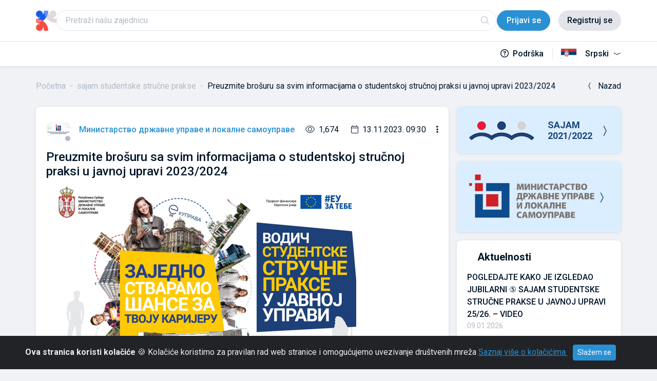

--- FILE ---
content_type: text/html; charset=UTF-8
request_url: https://strucnapraksa.mduls.gov.rs/sr/pogledajte-sta-vas-ocekuje-u-ovogodisnjem-programu-studentske-strucne-prakse-u-javnoj-upravi
body_size: 35109
content:
<!DOCTYPE html>
<html lang="sr" data-bs-theme="light">



<head>
    <!-- LinkedIn -->
    <script src="https://platform.linkedin.com/in.js" type="text/javascript"></script>

    
        
        <!-- Google Analytics Start -->
        <script>
            (function(w,d,s,l,i){w[l]=w[l]||[];w[l].push({'gtm.start':
                new Date().getTime(),event:'gtm.js'});var f=d.getElementsByTagName(s)[0],
                j=d.createElement(s),dl=l!='dataLayer'?'&l='+l:'';j.async=true;j.src=
                'https://www.googletagmanager.com/gtm.js?id='+i+dl;f.parentNode.insertBefore(j,f);
            })(window,document,'script','dataLayer','G-XD61NGJF8E');
                window.dataLayer = window.dataLayer || [];
                window.dataLayer.push({
                    pageInstanceID: '',
                    environment: 'production',
                    environmentVersion: '1.0.0',
                    'page.pageInfo.pageUrl': window.location.href,
                    'page.pageInfo.pageName': document.title,
                    'page.category.primaryCategory': 'home',
                    'page.category.subCategory1': '',
                    'page.category.subCategory2': '',
                    'page.attributes.country': 'BA',
                    'page.attributes.language': 'bs-BA',
                    'page.attributes.currency': 'BAM',
                    'user.affiliation': 'Anonymous',
                    'user.campaignSpiceID': '',
                    'user.dcsID': ''
                });
        </script>
        <!-- Google Analytics - End -->
    
    <!-- Meta -->
<meta charset="UTF-8">
<meta name="viewport" content="width=device-width, initial-scale=1.0">
<meta http-equiv="X-UA-Compatible" content="IE=edge">
<meta name="csrf-token" content="IO6obNKibEWgTwN2DvJNHa2m1HIN2rjQdKVNAdxu">
<meta name="robots" content="index, follow">
    <!-- Title -->
<title>Preuzmite brošuru sa svim informacijama o studentskoj stručnoj praksi u javnoj upravi 2023/2024</title>
<meta name="app_name" content="Sajamstrucneprakse">
<!-- Meta -->
<meta name="description" content="">
    <meta property="og:type" content="article">
    <meta property="og:title" content="Preuzmite brošuru sa svim informacijama o studentskoj stručnoj praksi u javnoj upravi 2023/2024">
    <meta property="og:description" content="">
    <meta property="og:image" content="https://strucnapraksa.mduls.gov.rs/uploads/images/8_1699523889.png">
    <meta property="og:url" content="https://strucnapraksa.mduls.gov.rs/sr/pogledajte-sta-vas-ocekuje-u-ovogodisnjem-programu-studentske-strucne-prakse-u-javnoj-upravi">
    <meta property="og:site_name" content="">
    <meta name="twitter:title" content="Preuzmite brošuru sa svim informacijama o studentskoj stručnoj praksi u javnoj upravi 2023/2024">
    <meta name="twitter:description" content="">
    <meta name="twitter:image" content="https://strucnapraksa.mduls.gov.rs/uploads/images/8_1699523889.png">
<!-- Favicon -->
<link rel="icon" type="image/png" href="/uploads/images/logo123-removebg-preview-1_1663594611.png">
            <link rel="stylesheet" href="/vendors/pace/pace-theme-default.min.css">
<link rel="stylesheet" href="https://strucnapraksa.mduls.gov.rs/fonts/font-awesome/css/all.min.css">

                                                        <link rel="stylesheet" href="/vendors/flip/flip.min.css">
                                                                                                                                                                            <link rel="stylesheet" href="/vendors/owl-slider/assets/owl.carousel.css">
            <link rel="stylesheet" href="/vendors/owl-slider/assets/owl.theme.default.css">
                    <link rel="stylesheet" href="/vendors/jquery-magnific-popup/jquery-magnific-popup.css">
<link rel="stylesheet" href="/vendors/lightbox-gallery/lightboxed.css">
<link rel="stylesheet" href="/fe/css/main.css?id=a26f1acbe210615000aa57eb1c3483dd">
                                        <link rel="stylesheet" href="/fe/css/custom.css">
    </head>

<body class="page-single-article with-header secondary-enabled" style="">
    
    
    
            <div id="fb-root"></div>
    
    
    
    
    <div class="alert alert-dismissible text-center cookiealert" role="alert">
    <div class="cookiealert-container">
        <b>Ova stranica koristi kolačiće</b>
        &#x1F36A;
        Kolačiće koristimo za pravilan rad web stranice i omogućujemo uvezivanje društvenih mreža        <a href="#" target="_blank">
            Saznaj više o kolačićima        </a>

        <button type="button" class="btn btn-primary btn-sm acceptcookies" aria-label="Zatvori">
            Slažem se        </button>
    </div>
</div>


    
            <nav class="navbar fixed-top">
        <div class="container-xl">
            <div class="primary-menu gap-3 gap-sm-4 gap-lg-9">
                
                <div class="d-flex flex-fill gap-3 gap-sm-4 gap-lg-9 align-items-center">
                    
                                                                    <a class="navbar-brand" href="https://strucnapraksa.mduls.gov.rs/sr/home">
                            
                                                            <img src="/uploads/images/frame-173-removebg-preview_1766746126.png" class="main-logo" alt="Header text">
                                                        
                                                    </a>
                                        
                                            <form id="search-nav-form" class="search-form no-user mb-0" >
                            <div class="input-group-custom">
                                <input id="search-nav-input" type="text" class="form-control" name="q" value="" placeholder="Pretraži našu zajednicu" autocorrect='off' autocomplete="off">
                                <button id="search-nav-reset" type="button" class="btn btn-link btn-clear"><i class="fa-solid fa-circle-xmark"></i></button>
                                <button id="search-nav-icon" type="submit" class="btn btn-link btn-search"><i class="fa-light fa-magnifying-glass"></i></button>
                            </div>
                                                            <div id="searchtooltip" class="tooltip" role="tooltip">
                                    <div class="tooltip-arrow"></div>
                                    <div class="tooltip-inner"></div>
                                </div>
                                                    </form>
                                    </div>
                                
                                    <div class="d-flex gap-3 gap-sm-4 gap-lg-9">
                        
                                                
                                                    <div id="group-2" class="d-flex gap-3 gap-sm-4">
                                
                                                                    <div id="group-2-1" class="d-flex gap-3 gap-sm-4 navbar-action-btn">
                                        
                                                                                    
                                                                                            <a class="btn btn-brand login" href="https://strucnapraksa.mduls.gov.rs/sr/showLoginForm">
                                                    <span>Prijavi se</span>
                                                </a>
                                                                                                                                        <a class="btn btn-brand-gray register" href="https://strucnapraksa.mduls.gov.rs/sr/showRegistrationForm">
                                                    Registruj se                                                </a>
                                                                                                                        </div>
                                                                
                                                            </div>
                                            </div>
                                
                                    <div class="vr d-lg-none"></div>
                    <button id="toggleHamburgerOffcanvas" class="btn btn-brand-gray navbar-toggler-default d-lg-none" type="button" data-bs-toggle=offcanvas data-bs-target=#offcanvasNavbar aria-controls="offcanvasNavbar" aria-label="Toggle navigation">
                        <i class="fa-solid fa-bars"></i>
                    </button>
                            </div>
            
            <div class="offcanvas offcanvas-end" tabindex="-1" id="offcanvasNavbar" aria-labelledby="offcanvasNavbarLabel">
                <div class="offcanvas-header">
                    <h4 class="offcanvas-title" id="offcanvasNavbarLabel">Main menu</h4>
                    <button class="btn-close" type="button" data-bs-dismiss="offcanvas" aria-label="Close"></button>
                </div>
                
                <div class="offcanvas-body">
                    <ul class="navbar-nav flex-grow-1 menu-items">
                        
                                                                                                
                                                                    </ul>
                </div>
                
                                    <div class="offcanvas-footer menu-languages">
                                                <div class="dropup-center dropup">
                                                            <button id="dropdown-menu-language" class="dropdown-toggle" type="button" data-bs-toggle="dropdown" aria-expanded="false">
                                    <span class="language-flag">
                                        <img src="/uploads/images/flag-serbian_1766674440.png" alt="Srpski">
                                    </span>
                                    <span class="language-name">Srpski</span>
                                </button>
                                                        <div class="dropdown-menu" aria-labelledby="dropdown-menu-language">
                                                                                                        <a class="dropdown-item" href="/sr/pogledajte-sta-vas-ocekuje-u-ovogodisnjem-programu-studentske-strucne-prakse-u-javnoj-upravi">
                                        <span class="language-flag">
                                            <img src="/uploads/images/flag-serbian_1766674440.png" alt="Srpski">
                                        </span>
                                        <span class="language-name">Srpski</span>
                                    </a>
                                                                                                        <a class="dropdown-item" href="/cp/pogledajte-sta-vas-ocekuje-u-ovogodisnjem-programu-studentske-strucne-prakse-u-javnoj-upravi">
                                        <span class="language-flag">
                                            <img src="/uploads/images/flag-serbian_1766674440.png" alt="Српски">
                                        </span>
                                        <span class="language-name">Српски</span>
                                    </a>
                                                            </div>
                        </div>
                    </div>
                            </div>
        </div>
        
                    <div class="w-100 border-top"></div>
            <div class="container-xl d-none d-lg-flex">
                <div class="secondary-menu">
                    
                                        <ul class="nav secondary-menu-items">
                        
                                            </ul>
                    
                    <div class="menu-languages">
                        <a class="support" href="/sr/support">
                            <i class="fa-regular fa-circle-question"></i>Podrška                        </a>
                        
                                                    <div class="vr mx-4"></div>
                            <div class="dropdown">
                                                                    <button id="dropdown-menu-language" class="dropdown-toggle" type="button" data-bs-toggle="dropdown" aria-expanded="false">
                                        <span class="language-flag">
                                            <img src="/uploads/images/flag-serbian_1766674440.png" alt="Srpski">
                                        </span>
                                        <span class="language-name">Srpski</span>
                                    </button>
                                                                <div class="dropdown-menu dropdown-menu-end" aria-labelledby="dropdown-menu-language">
                                                                                                                    <a class="dropdown-item" href="/sr/pogledajte-sta-vas-ocekuje-u-ovogodisnjem-programu-studentske-strucne-prakse-u-javnoj-upravi">
                                            <span class="language-flag">
                                                <img src="/uploads/images/flag-serbian_1766674440.png" alt="Srpski">
                                            </span>
                                            <span class="language-name">Srpski</span>
                                        </a>
                                                                                                                    <a class="dropdown-item" href="/cp/pogledajte-sta-vas-ocekuje-u-ovogodisnjem-programu-studentske-strucne-prakse-u-javnoj-upravi">
                                            <span class="language-flag">
                                                <img src="/uploads/images/flag-serbian_1766674440.png" alt="Српски">
                                            </span>
                                            <span class="language-name">Српски</span>
                                        </a>
                                                                    </div>
                            </div>
                                            </div>
                </div>
            </div>
            </nav>

    
    
    
    
    
    <main class="content  ">
        
            <div class="page-header">
        <div class="breadcrumb-wraper">
            <div class="breadcrumb-row">
                <nav class="breadcrumb-nav" aria-label="breadcrumb">
                    <ol class="breadcrumb">
                        <li class="breadcrumb-item">
                            <a href="https://strucnapraksa.mduls.gov.rs/sr/home" class="breadcrumb-link">Početna</a>
                        </li>
                        <li class="breadcrumb-item">
                            <a href="/sr/sajam-studentske-strucne-prakse" class="breadcrumb-link">sajam studentske stručne prakse</a>
                        </li>
                        <li class="breadcrumb-item active" aria-current="page">
                            Preuzmite brošuru sa svim informacijama o studentskoj stručnoj praksi u javnoj upravi 2023/2024
                        </li>
                    </ol>
                </nav>
                
                <div class="breadcrumb-button-wraper">
                    <a class="breadcrumb-back" href="https://strucnapraksa.mduls.gov.rs">
                        <i class="bi bi-chevron-compact-left me-2"></i>Nazad                    </a>
                </div>
            </div>
        </div>
    </div>
    <div class="container-content">
        <div class="row g-0">
            
            <div class="content-wraper">
                <div class="classicBox mb-2">
                    
                                            <div class="d-flex flex-row align-items-sm-center pb-4">
                                                            <div class="user-info pe-4">
                                    <div class="avatar">
                                                                                                                                    <a href="/sr/ministarstvo-drzavne-uprave-i-lokalne-samouprave-81">
                                                                                                            <img src="/uploads/images/321-1663074939_1766679147.png" class="img-fluid avatar-img" alt="Министарство државне управе и локалне самоуправе" onerror="this.src='/cms/img/dummy_avatar.png'">
                                                                                                                                                            <span class="badge status-offline"></span>
                                                </a>
                                                                                                                        </div>
                                </div>
                                                                                        <div class="user-info-wraper">
                                    
                                                                            <div class="user-info user-info--details pe-4">
                                            <div class="name">
                                                                                                                                                            <a href="/sr/ministarstvo-drzavne-uprave-i-lokalne-samouprave-81">Министарство државне управе и локалне самоуправе</a>
                                                                                                                                                </div>
                                        </div>
                                                                        
                                                                            <div class="meta-info ms-md-auto">
                                                                                            <span class="views"><i class="fa-light fa-eye me-2"></i>1,674</span>
                                                                                                                                        <span class="date ms-5"><i class="fa-light fa-calendar me-2"></i>13.11.2023. 09:30</span>
                                                                                    </div>
                                                                    </div>
                                                        
                                                            <div class="dropdown">
                                    <button class="btn btn-dropdown-options" type="button" data-bs-toggle="dropdown" aria-expanded="false">
                                        <i class="fa-solid fa-ellipsis-vertical"></i>
                                    </button>
                                    
                                    <ul class="dropdown-menu dropdown-menu-end">
                                        <li><a class="dropdown-item" href="https://strucnapraksa.mduls.gov.rs/article/165/generatePdf" target="_blank"><span><i class="fa-light fa-file-pdf fa-fw me-3"></i>Download PDF</span></a></li>
                                                                                    <li>
                                                <button class="dropdown-item report-action-not" type="button">
                                                    <div class="tooltip bs-tooltip-top" role="tooltip">
                                                        <div class="tooltip-arrow"></div>
                                                        <div class="tooltip-inner"></div>
                                                    </div>
                                                    <i class="fa-light fa-flag fa-fw me-3"></i>Prijavi                                                </button>
                                            </li>
                                                                            </ul>
                                </div>
                                                    </div>
                                        <div class="text-break">
                        <h3>Preuzmite brošuru sa svim informacijama o studentskoj stručnoj praksi u javnoj upravi 2023/2024</h3>

                                                                                                                                    <img src="/uploads/images/8_1699523889.png" class="img-fluid rounded mb-4" alt="Preuzmite brošuru sa svim informacijama o studentskoj stručnoj praksi u javnoj upravi 2023/2024">
                                                                            
                        <div class="content-section">
    <p></p>
<p></p>
<p></p>
<p><strong>Bro&scaron;uru Vodič studentske stručne prakse u javnoj upravi 2023/2024. možete preuzeti <a target="_blank" href="https://uzzpro-my.sharepoint.com/personal/branislav_simjanovic_mduls_gov_rs/_layouts/15/onedrive.aspx?id=%2Fpersonal%2Fbranislav%5Fsimjanovic%5Fmduls%5Fgov%5Frs%2FDocuments%2FVodic%20SSP%20u%20JU%5F2023%2D2024%2Epdf&amp;parent=%2Fpersonal%2Fbranislav%5Fsimjanovic%5Fmduls%5Fgov%5Frs%2FDocuments&amp;ga=1" rel="noopener">OVDE</a></strong>.</p>
</div>    
                        
                                            </div>
                    
                                                                    <div class="tags-wraper mt-n1"><div class="tags-list"><div class="dropdown more-tags d-md-none d-none"><button class="dropdown-toggle" type="button" data-bs-toggle="dropdown" aria-haspopup="true" aria-expanded="false"><span class="d-block d-md-none">+ -1</span></button><div class="dropdown-menu dropdown-menu-end text-end" aria-labelledby="tagsMenu"></div></div></div></div>
                                        
                                        
                    <div class="featured-topics-wraper">
                        <div class="type-topics-list-wraper">
                                                            
                                <a href="/sr/feed?content_type=blog" class="btn btn-brand btn-sm type">Članak</a>
                                                        
                                                                                        <div class="topics-list">
                                                                                                                                                                <a class="btn btn-sm topic-link featured-topic-btn-26" href="/sr/organi" style="background-color: ;border-color: ;"><span class="topic-name">Organi</span></a>
                                                                                                                                                                                                        <a class="btn btn-sm topic-link featured-topic-btn-31" href="/sr/sajam-studentske-strucne-prakse" style="background-color: ;border-color: ;"><span class="topic-name">sajam studentske stručne prakse</span></a>
                                                                                                                                                                                                        <a class="btn btn-sm topic-link featured-topic-btn-58" href="/sr/studenti-58" style="background-color: ;border-color: ;"><span class="topic-name">Studenti</span></a>
                                                                                                                                                                                                        <a class="btn btn-sm topic-link featured-topic-btn-59" href="/sr/univerziteti-59" style="background-color: ;border-color: ;"><span class="topic-name">Univerziteti</span></a>
                                                                                                            </div>
                                                    </div>
                    </div>
                    <div class="additional-info-wraper">
                        <div class="type-topics-list-wraper">
                                                        
                            <div class="topics-list">
                                <a href="/sr/sajam-studentske-strucne-prakse" class="btn btn-sm topic-link"><span class="topic-name">sajam studentske stručne prakse</span></a>
                                                                    <div class="dropdown more-topics topic-indicator">
                                        <button id="topicsMenu165" class="dropdown-toggle" data-bs-toggle="dropdown" aria-haspopup="true" aria-expanded="false" type="button">+ 3</button>
                                        <div class="dropdown-menu dropdown-menu-end text-end" aria-labelledby="topicsMenu165">
                                                                                                                                                <a class="dropdown-item" href="/sr/organi">Organi</a>
                                                                                                                                                                                                                                                                                            <a class="dropdown-item" href="/sr/studenti-58">Studenti</a>
                                                                                                                                                                                                <a class="dropdown-item" href="/sr/univerziteti-59">Univerziteti</a>
                                                                                                                                    </div>
                                    </div>
                                                            </div>
                        </div>
                        
                        <div class="interactions-holder">
                                                        <div class="interactions">
                <button class="like-btn like-action" type="button" data-likable_id="165" data-likable_type="App\Article" data-likable_author_id="">
            <div id="liketooltip" class="tooltip bs-tooltip-top" role="tooltip">
                <div class="tooltip-arrow"></div>
                <div class="tooltip-inner"></div>
            </div>
            <i class="fa-light fa-heart"></i><span class="like-count">4</span>
        </button>
                <button class="bookmark-btn like-action" type="button" data-likable_id="165" data-likable_type="App\Article" data-likable_author_id="" data-likable_action="bookmark">
            <div id="liketooltip" class="tooltip bs-tooltip-top" role="tooltip">
                <div class="tooltip-arrow"></div>
                <div class="tooltip-inner"></div>
            </div>
            <i class="fa-light fa-bookmark"></i><span class="like-count">0</span>
        </button>
                        <button class="btn answers-number dropdown-toggle" data-bs-toggle="collapse" data-bs-target="#readAnswersComments165" aria-controls="readAnswersComments165" aria-expanded="false" type="button">
            
                            <i class="fa-light fa-message-lines chat-icon"></i><span class="cr-count">0</span>
                    </button>
    </div>
    
    <div class="d-flex ms-auto flex-nowrap">
        <div class="dropdown share">
            <a id="shareMenu165" class="dropdown-toggle" data-bs-toggle="dropdown" aria-haspopup="true" aria-expanded="false" type="button"><i class="fa-light fa-share me-2"></i>Podeli</a>
            <div class="dropdown-menu dropdown-menu-end text-end" aria-labelledby="shareMenu165">
                
                <a class="fb-sharebutton-er dropdown-item" data-href="https://strucnapraksa.mduls.gov.rs/sr/pogledajte-sta-vas-ocekuje-u-ovogodisnjem-programu-studentske-strucne-prakse-u-javnoj-upravi" role="button"><span class="text-capitalize">Facebook</span></a>
                
                <a class="dropdown-item" href="https://twitter.com/intent/tweet?original_referer=https%3A%2F%2Fstrucnapraksa.mduls.gov.rs%2F&amp;ref_src=twsrc%5Etfw%7Ctwcamp%5Ebuttonembed%7Ctwterm%5Eshare%7Ctwgr%5E&amp;text=Sajamstrucneprakse%20%7C%20Preuzmite brošuru sa svim informacijama o studentskoj stručnoj praksi u javnoj upravi 2023/2024&amp;url=https%3A%2F%2Fstrucnapraksa.mduls.gov.rs%2Fsr/pogledajte-sta-vas-ocekuje-u-ovogodisnjem-programu-studentske-strucne-prakse-u-javnoj-upravi" target="_newwin" role="button"><span class="text-capitalize">Twitter</span></a>
                
                <a class="dropdown-item" href="https://www.linkedin.com/sharing/share-offsite/?url=https%3A%2F%2Fstrucnapraksa.mduls.gov.rs%2Fsr/pogledajte-sta-vas-ocekuje-u-ovogodisnjem-programu-studentske-strucne-prakse-u-javnoj-upravi" target="_newwin" role="button"><span class="text-capitalize">Linkedin</span></a>
                
                <a class="dropdown-item copy-share" data-bs-toggle="modal" data-bs-target="#share-modal" data-url="https://strucnapraksa.mduls.gov.rs/sr/pogledajte-sta-vas-ocekuje-u-ovogodisnjem-programu-studentske-strucne-prakse-u-javnoj-upravi" role="button"><i class="fa-light fa-paper-plane-top me-2"></i><span class="text-capitalize">Pošalji</span></a>
            </div>
        </div>
    </div>
                        </div>
                    </div>
                </div>
                                    
                    <div id="feed">
                        <div class="collapse" id="readAnswersComments165">
    <div class="post-comment classicBox" id="post-comment165">
        <div class="d-flex justify-content-between align-items-center">
            <h4 class="mb-0">0
                
                                                                    <span class="text-lowercase">Komentari</span>
                                                            </h4>

            <button class="btn btn-brand-light add-comment-reply" data-bs-toggle="collapse" data-bs-target="#addComment-165"
                    aria-expanded="false" aria-controls="addComment-165" type="button"
                     onclick="window.location = 'https://strucnapraksa.mduls.gov.rs/sr/showLoginForm'" >
                <i class="fa-regular fa-circle-plus me-2"></i>
                                    Dodaj komentar                            </button>
        </div>
        
                    </div>
</div>
                    </div>
                                
                                    <div class="similar-posts">
    <div class="row mx-md-5 mx-4 justify-content-between align-items-center">
        <div class="col my-4 px-0">
            <h4 class="mb-0">Slične objave</h4>
        </div>
        <div class="col my-4 px-0">
            <div class="d-flex align-items-center justify-content-end">
                <div class="owl-theme">
                    <div class="owl-controls">
                        <div id="similarPostsNav" class="owl-nav"></div>
                    </div>
                </div>
            </div>
        </div>
    </div>
    <hr class="my-0">
    <div class="owl-carousel owl-theme posts-carousel">
                                            <div class="card-group">
                    <div class="card item">
                        <a href="/sr/kragujevac-ponovo-otvara-vrata-grada-svojim-studentim">
                            <img class="card-img" src="/uploads/images/5-33_1666253696.jpg" alt="...">
                        </a>
                        <div class="card-body my-4">
                            <a href="/sr/kragujevac-ponovo-otvara-vrata-grada-svojim-studentim" class="h4 card-title fw-700">Kragujevac ponovo otvara vrata Grada svojim studentim</a>
                            <p class="card-text fs-5 mt-1 mb-0">Više od 40 studenata posredstvom prošlogodišnjeg Sajma upoznalo se sa načinom funkcionisanja gradskih uprava, propisima i unutrašnjom organizacijom</p>
                        </div>
                        <div class="card-footer">
                                                            <div class="datum-objave">
                                    <i class="fa-light fa-calendar me-2"></i><span>20.10.2022 10:08</span>
                                </div>
                                                    </div>
                    </div>
                </div>
                                                <div class="card-group">
                    <div class="card item">
                        <a href="/sr/otvorena-vrata-zastitnika-gradana-studentima-za-obavljanje-strucne-prakse">
                            <img class="card-img" src="/uploads/images/zastitnik-gradana_1666260375.png" alt="...">
                        </a>
                        <div class="card-body my-4">
                            <a href="/sr/otvorena-vrata-zastitnika-gradana-studentima-za-obavljanje-strucne-prakse" class="h4 card-title fw-700">Otvorena vrata Zaštitnika građana studentima za obavljanje stručne prakse</a>
                            <p class="card-text fs-5 mt-1 mb-0">Prepoznajući potencijal mladih obrazovanih ljudi da svojom inovativnošću i idejama daju svoj doprinos stvaranju moderne i efikasne javne uprave, Zaštitnik građana sa velikim zadovoljstvom poziva studente na obavljanje stručne prakse u školskoj 2022/2</p>
                        </div>
                        <div class="card-footer">
                                                            <div class="datum-objave">
                                    <i class="fa-light fa-calendar me-2"></i><span>20.10.2022 12:05</span>
                                </div>
                                                    </div>
                    </div>
                </div>
                                                <div class="card-group">
                    <div class="card item">
                        <a href="/sr/grad-nis-kao-most-izmedu-teorijskih-znanja-i-prakse">
                            <img class="card-img" src="/uploads/images/fotografija-nis_1666260605.jpg" alt="...">
                        </a>
                        <div class="card-body my-4">
                            <a href="/sr/grad-nis-kao-most-izmedu-teorijskih-znanja-i-prakse" class="h4 card-title fw-700">Grad Niš kao most između teorijskih znanja i prakse</a>
                            <p class="card-text fs-5 mt-1 mb-0">Pedeset studenata prošle godine bilo na stručnoj praksi u Gradskoj upravi Grada Nišu. Ove godine ima mesta za 86 studenata.</p>
                        </div>
                        <div class="card-footer">
                                                            <div class="datum-objave">
                                    <i class="fa-light fa-calendar me-2"></i><span>20.10.2022 12:09</span>
                                </div>
                                                    </div>
                    </div>
                </div>
                                                <div class="card-group">
                    <div class="card item">
                        <a href="/sr/sticanje-jedinstvenog-iskustva-u-sluzbi-poverenika-za-zastitu-ravnopravnosti">
                            <img class="card-img" src="/uploads/images/logo-poverenik-za-zastitu-ravnopravnosti_1666260722.jpg" alt="...">
                        </a>
                        <div class="card-body my-4">
                            <a href="/sr/sticanje-jedinstvenog-iskustva-u-sluzbi-poverenika-za-zastitu-ravnopravnosti" class="h4 card-title fw-700">Sticanje jedinstvenog iskustva u službi Poverenika za zaštitu ravnopravnosti</a>
                            <p class="card-text fs-5 mt-1 mb-0">Služba Poverenika jedino je specijalizovano državno telo koje se bavi zaštitom od diskriminacije, a studenti i studentkinje koji dođu na praksu u prilici su da se bliže upoznaju sa pojmom diskriminacije i mehanizmima zaštite od diskriminacije kao i d</p>
                        </div>
                        <div class="card-footer">
                                                            <div class="datum-objave">
                                    <i class="fa-light fa-calendar me-2"></i><span>20.10.2022 12:10</span>
                                </div>
                                                    </div>
                    </div>
                </div>
                                                <div class="card-group">
                    <div class="card item">
                        <a href="/sr/sa-poverenikom-od-upoznavanja-sa-nadleznostima-do-odgovaranja-na-probleme-gradana">
                            <img class="card-img" src="/uploads/images/logo-poverenik-za-informacije_1666261309.jpg" alt="...">
                        </a>
                        <div class="card-body my-4">
                            <a href="/sr/sa-poverenikom-od-upoznavanja-sa-nadleznostima-do-odgovaranja-na-probleme-gradana" class="h4 card-title fw-700">Sa Poverenikom – od upoznavanja sa nadležnostima do odgovaranja na probleme građana</a>
                            <p class="card-text fs-5 mt-1 mb-0">Nakon stečenog početnog znanja, studenti imaju prilike da se oprobaju u odgovaranju na predstavke građana i rešavanje jednostavnijih nedoumica iz rada Službe Poverenika</p>
                        </div>
                        <div class="card-footer">
                                                            <div class="datum-objave">
                                    <i class="fa-light fa-calendar me-2"></i><span>20.10.2022 12:21</span>
                                </div>
                                                    </div>
                    </div>
                </div>
                                                <div class="card-group">
                    <div class="card item">
                        <a href="/sr/regionalna-nagrada-za-sajam-studentske-strucne-prakse-u-javnoj-upravi">
                            <img class="card-img" src="/uploads/images/logo-mduls_1666351809.jpg" alt="...">
                        </a>
                        <div class="card-body my-4">
                            <a href="/sr/regionalna-nagrada-za-sajam-studentske-strucne-prakse-u-javnoj-upravi" class="h4 card-title fw-700">Regionalna nagrada za Sajam studentske stručne prakse u javnoj upravi</a>
                            <p class="card-text fs-5 mt-1 mb-0">Sajam studentske stručne prakse već nakon prve godine prepoznat kao primer dobre prakse u regionu.</p>
                        </div>
                        <div class="card-footer">
                                                            <div class="datum-objave">
                                    <i class="fa-light fa-calendar me-2"></i><span>20.10.2022 12:26</span>
                                </div>
                                                    </div>
                    </div>
                </div>
                                                <div class="card-group">
                    <div class="card item">
                        <a href="/sr/novi-pazar-studenti-u-profesionalnom-okruzenju">
                            <img class="card-img" src="/uploads/images/grb-novi-pazar_1666262748.jpg" alt="...">
                        </a>
                        <div class="card-body my-4">
                            <a href="/sr/novi-pazar-studenti-u-profesionalnom-okruzenju" class="h4 card-title fw-700">Novi Pazar - studenti u profesionalnom okruženju</a>
                            <p class="card-text fs-5 mt-1 mb-0">U Gradskoj upravi Novog Pazara praksa je u potpunosti opravdala očekivanja, a studenti su imali priliku da se upoznaju sa osnovnim načelima funkcionisanja lokalne samouprave i da „iz prve ruke” dobiju informacije čemu se mogu nadati ako se odluče da</p>
                        </div>
                        <div class="card-footer">
                                                            <div class="datum-objave">
                                    <i class="fa-light fa-calendar me-2"></i><span>20.10.2022 12:45</span>
                                </div>
                                                    </div>
                    </div>
                </div>
                                                <div class="card-group">
                    <div class="card item">
                        <a href="/sr/studentska-praksa-u-sluzbi-narodne-skupstine-sinergija-studenata-i-mentora">
                            <img class="card-img" src="/uploads/images/slika_1666358785.jpg" alt="...">
                        </a>
                        <div class="card-body my-4">
                            <a href="/sr/studentska-praksa-u-sluzbi-narodne-skupstine-sinergija-studenata-i-mentora" class="h4 card-title fw-700">STUDENTSKA PRAKSA U SLUŽBI NARODNE SKUPŠTINE - SINERGIJA STUDENATA I MENTORA</a>
                            <p class="card-text fs-5 mt-1 mb-0">Sinergijom iskustva, znanja i nove energije studentska praksa je uspešno realizovana u Narodnoj skupštini, kući svih građana i najvišem zakonodavnom telu u zemlji</p>
                        </div>
                        <div class="card-footer">
                                                            <div class="datum-objave">
                                    <i class="fa-light fa-calendar me-2"></i><span>20.10.2022 12:48</span>
                                </div>
                                                    </div>
                    </div>
                </div>
                                                <div class="card-group">
                    <div class="card item">
                        <a href="/sr/sektori-za-pravosude-i-evrointegracije-najprivlacniji-studentima">
                            <img class="card-img" src="/uploads/images/ministarstvo-pravde_1666263555.jpg" alt="...">
                        </a>
                        <div class="card-body my-4">
                            <a href="/sr/sektori-za-pravosude-i-evrointegracije-najprivlacniji-studentima" class="h4 card-title fw-700">Sektori za pravosuđe i evrointegracije najprivlačniji studentima</a>
                            <p class="card-text fs-5 mt-1 mb-0">Ministarstvo pravde pruža punu podršku Ministarstvu državne uprave i lokalne samouprave u realizaciji projekta kakav je Sajam studentske stručne prakse</p>
                        </div>
                        <div class="card-footer">
                                                            <div class="datum-objave">
                                    <i class="fa-light fa-calendar me-2"></i><span>20.10.2022 12:55</span>
                                </div>
                                                    </div>
                    </div>
                </div>
                        </div>
</div>
                            </div>
            
            <div class="sidebar-wraper">
                <div class="container-fluid">
    <div class="row align-items-center sidebar">
        
        
        
                    <div class="sidebar-banner-wraper first">
        <a class="stretched-link text-decoration-none" href="https://sajamstrucneprakse.collectivibe.com/bs/virtual-location/189" target="_blank" rel="noopener noreferrer"></a>
        <style>
    .sidebar-banner-wraper.first {
	background-color: #dbeeff;
        padding: 1.25rem;
        color: #1B467C;
    }
    
    h4{ 
        margin-left: 1.25rem;
        font-weight: bold;
    }
</style>
<div class="col-auto p-0 mr-2">
    <img src="/uploads/images/mduls-logo-blank-1_1665142545.png">
</div>
<div class="col p-0 text-left">
    <h4 class="mb-0">SAJAM 2021/2022</h4>
</div>
<div class="col-auto p-0 ml-auto d-flex align-self-center">
    <i class="bi bi-chevron-compact-right mt-1 fs-3"></i>
</div>    </div>
        
                            
                    <div class="sidebar-banner-wraper third">
        <a class="stretched-link text-decoration-none" href="https://sajamstrucneprakse.collectivibe.com/" target="_blank" rel="noopener noreferrer"></a>
        <style>
    .sidebar-banner-wraper.third {
	background-color: #dbeeff;
        padding: 1.25rem;
        color: #1B467C;
    }
</style>
<div class="col-auto p-0 mr-2">
    <img src="/uploads/images/mduls-logo-banner-3-5_1665143694.png">
</div>
<div class="col-auto p-0 ml-auto d-flex align-self-center">
    <i class="bi bi-chevron-compact-right mt-1 fs-3"></i>
</div>    </div>
        
                    <div id="sidebarNews" class="sidebar-news-wraper">
    <div class="col-12 p-0">
        <h4 class="mb-4">Aktuelnosti</h4>
    </div>
    <div class="col-12 p-0">
                    <div class="news-items">
                <a class="h5 sidebarLink" href="/sr/pogledajte-kako-je-izgledao-jubilarni-sajam-studentske-strucne-prakse-u-javnoj-upravi-2526-video">POGLEDAJTE KAKO JE IZGLEDAO JUBILARNI ⑤ SAJAM STUDENTSKE STRUČNE PRAKSE U JAVNOJ UPRAVI 25/26. – VIDEO</a>
                                    <div class="text-muted small">
                        09.01.2026.
                    </div>
                            </div>
                    <div class="news-items">
                <a class="h5 sidebarLink" href="/sr/univerzitet-u-kragujevcu-raspisan-konkurs-za-studentsku-strucnu-praksu-u-javnoj-upravi-2526">UNIVERZITET U KRAGUJEVCU – RASPISAN KONKURS ZA STUDENTSKU STRUČNU PRAKSU U JAVNOJ UPRAVI 25/26</a>
                                    <div class="text-muted small">
                        29.12.2025.
                    </div>
                            </div>
                    <div class="news-items">
                <a class="h5 sidebarLink" href="/sr/univerzitet-u-nisu-raspisan-konkurs-za-studentsku-strucnu-praksu-u-javnoj-upravi-2526">УНИВЕРЗИТЕТ У НИШУ – РАСПИСАН КОНКУРС ЗА СТУДЕНТСКУ СТРУЧНУ ПРАКСУ У ЈАВНОЈ УПРАВИ 25/26</a>
                                    <div class="text-muted small">
                        19.12.2025.
                    </div>
                            </div>
                    <div class="news-items">
                <a class="h5 sidebarLink" href="/sr/vec-pet-godina-sajam-studetske-strucne-prakse-u-javnoj-upravi-spaja-znanje-i-buducnost">Већ пет година Сајам студетске стручне праксе у јавној управи спаја знање и будућност</a>
                                    <div class="text-muted small">
                        18.12.2025.
                    </div>
                            </div>
                    <div class="news-items">
                <a class="h5 sidebarLink" href="/sr/studenti-o-strucnoj-praksi-u-javnoj-upravi-pogledajte-video">Студенти о стручној пракси у јавној управи – погледајте видео</a>
                                    <div class="text-muted small">
                        15.12.2025.
                    </div>
                            </div>
                    <div class="news-items">
                <a class="h5 sidebarLink" href="/sr/sajam-studentske-strucne-prakse-u-javnoj-upravi-2526-jos-uvek-traje">САЈАМ СТУДЕНТСКЕ СТРУЧНЕ ПРАКСЕ У ЈАВНОЈ УПРАВИ 25/26 ЈОШ УВЕК ТРАЈЕ</a>
                                    <div class="text-muted small">
                        28.11.2025.
                    </div>
                            </div>
            </div>
</div>
        
                                    <div class="sidebar-topics-wraper">
    <div class="col-12 p-0">
        <h4>Izdvojene teme</h4>
    </div>
    <div class="col-12 p-0">
        <ul class="list-unstyled">
                                            <li class="topic-item homepage-view not-following">
                    <div class="topic-item-wraper">
                        <a class="topic-name homepage-view" href="/sr/sajam-strucne-prakse">Sajam stručne prakse</a>
                        <button class="action-btn btn btn-primary homepage-veiw prevent-like" data-likable_id="3" data-likable_type="App\Collection" data-likable_author_id="">
                            <div id="liketooltip" class="tooltip bs-tooltip-top" role="tooltip">
                                <div class="tooltip-arrow"></div>
                                <div class="tooltip-inner"></div>
                            </div>
                            <i class="fa-solid fa-plus"></i>
                        </button>
                    </div>
                </li>
                                            <li class="topic-item homepage-view not-following">
                    <div class="topic-item-wraper">
                        <a class="topic-name homepage-view" href="/sr/organi">Organi</a>
                        <button class="action-btn btn btn-primary homepage-veiw prevent-like" data-likable_id="26" data-likable_type="App\Collection" data-likable_author_id="">
                            <div id="liketooltip" class="tooltip bs-tooltip-top" role="tooltip">
                                <div class="tooltip-arrow"></div>
                                <div class="tooltip-inner"></div>
                            </div>
                            <i class="fa-solid fa-plus"></i>
                        </button>
                    </div>
                </li>
                                            <li class="topic-item homepage-view not-following">
                    <div class="topic-item-wraper">
                        <a class="topic-name homepage-view" href="/sr/sajam-studentske-strucne-prakse">sajam studentske stručne prakse</a>
                        <button class="action-btn btn btn-primary homepage-veiw prevent-like" data-likable_id="31" data-likable_type="App\Collection" data-likable_author_id="">
                            <div id="liketooltip" class="tooltip bs-tooltip-top" role="tooltip">
                                <div class="tooltip-arrow"></div>
                                <div class="tooltip-inner"></div>
                            </div>
                            <i class="fa-solid fa-plus"></i>
                        </button>
                    </div>
                </li>
                                            <li class="topic-item homepage-view not-following">
                    <div class="topic-item-wraper">
                        <a class="topic-name homepage-view" href="/sr/sve-o-sajmu">Sve o sajmu</a>
                        <button class="action-btn btn btn-primary homepage-veiw prevent-like" data-likable_id="54" data-likable_type="App\Collection" data-likable_author_id="">
                            <div id="liketooltip" class="tooltip bs-tooltip-top" role="tooltip">
                                <div class="tooltip-arrow"></div>
                                <div class="tooltip-inner"></div>
                            </div>
                            <i class="fa-solid fa-plus"></i>
                        </button>
                    </div>
                </li>
                                            <li class="topic-item homepage-view not-following">
                    <div class="topic-item-wraper">
                        <a class="topic-name homepage-view" href="/sr/konkursi-57">Konkursi</a>
                        <button class="action-btn btn btn-primary homepage-veiw prevent-like" data-likable_id="57" data-likable_type="App\Collection" data-likable_author_id="">
                            <div id="liketooltip" class="tooltip bs-tooltip-top" role="tooltip">
                                <div class="tooltip-arrow"></div>
                                <div class="tooltip-inner"></div>
                            </div>
                            <i class="fa-solid fa-plus"></i>
                        </button>
                    </div>
                </li>
                                            <li class="topic-item homepage-view not-following">
                    <div class="topic-item-wraper">
                        <a class="topic-name homepage-view" href="/sr/studenti-58">Studenti</a>
                        <button class="action-btn btn btn-primary homepage-veiw prevent-like" data-likable_id="58" data-likable_type="App\Collection" data-likable_author_id="">
                            <div id="liketooltip" class="tooltip bs-tooltip-top" role="tooltip">
                                <div class="tooltip-arrow"></div>
                                <div class="tooltip-inner"></div>
                            </div>
                            <i class="fa-solid fa-plus"></i>
                        </button>
                    </div>
                </li>
                    </ul>
    </div>
    <div class="col-12 p-0 mt-4">
        <a class="m-0 text-body" href="/sr/topics">
            Vidi sve teme<i class="bi bi-chevron-compact-right icon-va-3"></i>
        </a>
    </div>
</div>
                    
                    <div id="sidebarMembers" class="sidebar-memebers-title-wraper">
    <div class="col p-0">
        <h4 class="mb-0">Istaknuti članovi</h4>
    </div>
    <div class="col-auto p-0">
        <i class="bi bi-chevron-compact-left fs-20" data-bs-target="#sidebarMembersCarousel" data-bs-slide="prev" role="button"></i>
        <i class="bi bi-chevron-compact-right fs-20" data-bs-target="#sidebarMembersCarousel" data-bs-slide="next" role="button"></i>
    </div>
</div>
<div class="sidebar-memebers-body-wraper">
    <div class="col-12 p-0">
        <div id="sidebarMembersCarousel" class="carousel slide" data-bs-ride="carousel">
            <div class="carousel-inner">
                                                        <div class="carousel-item active">
                        <div class="img-wraper">
                                                            <img src="/uploads/images/321-1663074939_1766679147.png" class="sidebar-avatar" alt="Министарство државне управе и локалне самоуправе"
                                    onerror="this.src='/cms/img/dummy_avatar.png'">
                                                    </div>
                        <h4 class="user-name">
                            <a class="user-name-link" href="/sr/ministarstvo-drzavne-uprave-i-lokalne-samouprave-81" taype="button">
                                Министарство државне управе и локалне самоуправе
                            </a>
                        </h4>
                                                                            <p class="description-long">
                                Бирчанинова 6, Београд<br />
http://mduls.gov.rs/
                            </p>
                                                <hr>

                        <p class="member-since">
                            Član od 09.2022.
                        </p>

                                                <button class="btn btn-primary person-like" data-likable_id="81"
                            data-likable_type="App\User" data-likable_author_id="" type="button">
                            <div id="liketooltip" class="tooltip bs-tooltip-top" role="tooltip">
                                <div class="tooltip-arrow"></div>
                                <div class="tooltip-inner"></div>
                            </div>
                                                            <i class="fa-light fa-plus"></i><span class="ms-2">Zaprati</span>
                                                    </button>
                    </div>
                            </div>
        </div>
    </div>
</div>
        
                    <div id="sidebarEvents" class="sidebar-events-wraper">
    <div class="col-12 p-0">
        <h4>Događaji</h4>
    </div>
            <div class="row w-100 align-items-center mx-auto mb-4">
            <div class="col-auto p-0 bg-brand-light rounded-1 text-center me-4 h-4 w-4">
                                    <h3 class="mb-0 pt-3 fw-500 lh-15">26</h3>
                    <p class="mb-0 small">NOV</p>
                            </div>
            <div class="col-8 p-0">
                <a class="event-link" href="/sr/jos-samo-1-dan-do-sajma-studentske-strucne-prakse-2526">ЈОШ САМО 1 ДАН ДО САЈМА СТУДЕНТСКЕ СТРУЧНЕ ПРАКСЕ 25/26</a>
            </div>
        </div>
            <div class="row w-100 align-items-center mx-auto mb-4">
            <div class="col-auto p-0 bg-brand-light rounded-1 text-center me-4 h-4 w-4">
                                    <h3 class="mb-0 pt-3 fw-500 lh-15">26</h3>
                    <p class="mb-0 small">NOV</p>
                            </div>
            <div class="col-8 p-0">
                <a class="event-link" href="/sr/jos-samo-2-dana-do-sajma-studentske-strucne-prakse-2526">ЈОШ САМО 2 ДАНА ДО САЈМА СТУДЕНТСКЕ СТРУЧНЕ ПРАКСЕ 25/26</a>
            </div>
        </div>
            <div class="row w-100 align-items-center mx-auto mb-4">
            <div class="col-auto p-0 bg-brand-light rounded-1 text-center me-4 h-4 w-4">
                                    <h3 class="mb-0 pt-3 fw-500 lh-15">21</h3>
                    <p class="mb-0 small">NOV</p>
                            </div>
            <div class="col-8 p-0">
                <a class="event-link" href="/sr/na-elektronskom-fakultetu-u-nisu-uxvatite-zalet-21-novembra-u-1000-casova">На Електронском факултету у Нишу, „УХВАТИТЕ ЗАЛЕТ“ 21. новембра у 10,00 часова</a>
            </div>
        </div>
        <div class="row mt-2">
        <div class="col-12">
            <a class="m-0 text-body" href="/sr/feed?content_type=event">
                Vidi sve događaje<i class="bi bi-chevron-compact-right"></i>
            </a>
        </div>
    </div>
</div>
        
            </div>
</div>
            </div>
        </div>
    </div>

        
        
        
                    <div id="share-modal" class="modal fade copy-content" tabindex="-1" role="dialog" aria-labelledby="share-modal-label" aria-hidden="true">
    <div class="modal-dialog modal-dialog-centered justify-content-center" role="document">
        <div class="modal-content">
            <div class="modal-header">
                <h5 class="modal-title" id="share-modal-label">
                    Podeli objavu                </h5>
                <button type="button" class="btn-close" data-bs-dismiss="modal" aria-label="Zatvori"></button>
            </div>
            <div class="modal-body">
                <p>Pošaljite ovu objavu koristeći jednu ili više opcija
                    ispod:</p>
                <div class="input-group mb-4">
                    <input id="additional-text-subject" type="text" class="form-control"
                        placeholder="Aditional text for Viber and Whatsapp or Subject for email"
                        aria-label="Aditional text for Viber and Whatsapp or Subject for email">
                </div>
                <div class="copy-content-share">
                    <a id="viberShare" target="_blank" class="btn btn-viber btn-lg" taype="button">
                        <i class="fa-brands fa-viber fa-fw"></i>
                    </a>
                    <a id="whatsappShare" target="_blank" class="btn btn-whatsapp btn-lg" taype="button">
                        <i class="fa-brands fa-whatsapp fa-fw"></i>
                    </a>
                    <a id="mailShare" target="_blank" class="btn btn-brand-gray btn-lg" taype="button">
                        <i class="fa-light fa-envelope fa-fw"></i>
                    </a>
                </div>
                <p>Ili kopiraj link:</p>
                <div class="input-group">
                    <input id="copyInputShare" type="text" class="form-control shadow-none bg-brand-gray">
                    <button id="copyShare" type="button" class="btn btn-primary rounded-start-0" aria-label="Copy share link button">
                        <i class="fa-light fa-copy fa-fw"></i>
                    </button>
                </div>
                <div class="tooltip bs-tooltip-top" role="tooltip">
                    <div class="tooltip-arrow"></div>
                    <div class="tooltip-inner"></div>
                </div>
            </div>
        </div>
    </div>
</div>
        
        
                    <div id="sidebar-mobile" class="offcanvas offcanvas-start" tabindex="-1" aria-labelledby="sidebar-mobile-label">
    <div class="offcanvas-header">
        <h4 class="offcanvas-title" id="sidebar-mobile-label">Bočni meni</h4>
        <button type="button" class="btn-close" data-bs-dismiss="offcanvas" aria-label="Zatvori"></button>
    </div>
    <div class="offcanvas-body bg-brand-light">
        <div class="container-fluid">
    <div class="row align-items-center sidebar">
        
        
        
                    <div class="sidebar-banner-wraper first">
        <a class="stretched-link text-decoration-none" href="https://sajamstrucneprakse.collectivibe.com/bs/virtual-location/189" target="_blank" rel="noopener noreferrer"></a>
        <style>
    .sidebar-banner-wraper.first {
	background-color: #dbeeff;
        padding: 1.25rem;
        color: #1B467C;
    }
    
    h4{ 
        margin-left: 1.25rem;
        font-weight: bold;
    }
</style>
<div class="col-auto p-0 mr-2">
    <img src="/uploads/images/mduls-logo-blank-1_1665142545.png">
</div>
<div class="col p-0 text-left">
    <h4 class="mb-0">SAJAM 2021/2022</h4>
</div>
<div class="col-auto p-0 ml-auto d-flex align-self-center">
    <i class="bi bi-chevron-compact-right mt-1 fs-3"></i>
</div>    </div>
        
                            
                    <div class="sidebar-banner-wraper third">
        <a class="stretched-link text-decoration-none" href="https://sajamstrucneprakse.collectivibe.com/" target="_blank" rel="noopener noreferrer"></a>
        <style>
    .sidebar-banner-wraper.third {
	background-color: #dbeeff;
        padding: 1.25rem;
        color: #1B467C;
    }
</style>
<div class="col-auto p-0 mr-2">
    <img src="/uploads/images/mduls-logo-banner-3-5_1665143694.png">
</div>
<div class="col-auto p-0 ml-auto d-flex align-self-center">
    <i class="bi bi-chevron-compact-right mt-1 fs-3"></i>
</div>    </div>
        
                    <div id="sidebarNews" class="sidebar-news-wraper">
    <div class="col-12 p-0">
        <h4 class="mb-4">Aktuelnosti</h4>
    </div>
    <div class="col-12 p-0">
                    <div class="news-items">
                <a class="h5 sidebarLink" href="/sr/pogledajte-kako-je-izgledao-jubilarni-sajam-studentske-strucne-prakse-u-javnoj-upravi-2526-video">POGLEDAJTE KAKO JE IZGLEDAO JUBILARNI ⑤ SAJAM STUDENTSKE STRUČNE PRAKSE U JAVNOJ UPRAVI 25/26. – VIDEO</a>
                                    <div class="text-muted small">
                        09.01.2026.
                    </div>
                            </div>
                    <div class="news-items">
                <a class="h5 sidebarLink" href="/sr/univerzitet-u-kragujevcu-raspisan-konkurs-za-studentsku-strucnu-praksu-u-javnoj-upravi-2526">UNIVERZITET U KRAGUJEVCU – RASPISAN KONKURS ZA STUDENTSKU STRUČNU PRAKSU U JAVNOJ UPRAVI 25/26</a>
                                    <div class="text-muted small">
                        29.12.2025.
                    </div>
                            </div>
                    <div class="news-items">
                <a class="h5 sidebarLink" href="/sr/univerzitet-u-nisu-raspisan-konkurs-za-studentsku-strucnu-praksu-u-javnoj-upravi-2526">УНИВЕРЗИТЕТ У НИШУ – РАСПИСАН КОНКУРС ЗА СТУДЕНТСКУ СТРУЧНУ ПРАКСУ У ЈАВНОЈ УПРАВИ 25/26</a>
                                    <div class="text-muted small">
                        19.12.2025.
                    </div>
                            </div>
                    <div class="news-items">
                <a class="h5 sidebarLink" href="/sr/vec-pet-godina-sajam-studetske-strucne-prakse-u-javnoj-upravi-spaja-znanje-i-buducnost">Већ пет година Сајам студетске стручне праксе у јавној управи спаја знање и будућност</a>
                                    <div class="text-muted small">
                        18.12.2025.
                    </div>
                            </div>
                    <div class="news-items">
                <a class="h5 sidebarLink" href="/sr/studenti-o-strucnoj-praksi-u-javnoj-upravi-pogledajte-video">Студенти о стручној пракси у јавној управи – погледајте видео</a>
                                    <div class="text-muted small">
                        15.12.2025.
                    </div>
                            </div>
                    <div class="news-items">
                <a class="h5 sidebarLink" href="/sr/sajam-studentske-strucne-prakse-u-javnoj-upravi-2526-jos-uvek-traje">САЈАМ СТУДЕНТСКЕ СТРУЧНЕ ПРАКСЕ У ЈАВНОЈ УПРАВИ 25/26 ЈОШ УВЕК ТРАЈЕ</a>
                                    <div class="text-muted small">
                        28.11.2025.
                    </div>
                            </div>
            </div>
</div>
        
                                    <div class="sidebar-topics-wraper">
    <div class="col-12 p-0">
        <h4>Izdvojene teme</h4>
    </div>
    <div class="col-12 p-0">
        <ul class="list-unstyled">
                                            <li class="topic-item homepage-view not-following">
                    <div class="topic-item-wraper">
                        <a class="topic-name homepage-view" href="/sr/sajam-strucne-prakse">Sajam stručne prakse</a>
                        <button class="action-btn btn btn-primary homepage-veiw prevent-like" data-likable_id="3" data-likable_type="App\Collection" data-likable_author_id="">
                            <div id="liketooltip" class="tooltip bs-tooltip-top" role="tooltip">
                                <div class="tooltip-arrow"></div>
                                <div class="tooltip-inner"></div>
                            </div>
                            <i class="fa-solid fa-plus"></i>
                        </button>
                    </div>
                </li>
                                            <li class="topic-item homepage-view not-following">
                    <div class="topic-item-wraper">
                        <a class="topic-name homepage-view" href="/sr/organi">Organi</a>
                        <button class="action-btn btn btn-primary homepage-veiw prevent-like" data-likable_id="26" data-likable_type="App\Collection" data-likable_author_id="">
                            <div id="liketooltip" class="tooltip bs-tooltip-top" role="tooltip">
                                <div class="tooltip-arrow"></div>
                                <div class="tooltip-inner"></div>
                            </div>
                            <i class="fa-solid fa-plus"></i>
                        </button>
                    </div>
                </li>
                                            <li class="topic-item homepage-view not-following">
                    <div class="topic-item-wraper">
                        <a class="topic-name homepage-view" href="/sr/sajam-studentske-strucne-prakse">sajam studentske stručne prakse</a>
                        <button class="action-btn btn btn-primary homepage-veiw prevent-like" data-likable_id="31" data-likable_type="App\Collection" data-likable_author_id="">
                            <div id="liketooltip" class="tooltip bs-tooltip-top" role="tooltip">
                                <div class="tooltip-arrow"></div>
                                <div class="tooltip-inner"></div>
                            </div>
                            <i class="fa-solid fa-plus"></i>
                        </button>
                    </div>
                </li>
                                            <li class="topic-item homepage-view not-following">
                    <div class="topic-item-wraper">
                        <a class="topic-name homepage-view" href="/sr/sve-o-sajmu">Sve o sajmu</a>
                        <button class="action-btn btn btn-primary homepage-veiw prevent-like" data-likable_id="54" data-likable_type="App\Collection" data-likable_author_id="">
                            <div id="liketooltip" class="tooltip bs-tooltip-top" role="tooltip">
                                <div class="tooltip-arrow"></div>
                                <div class="tooltip-inner"></div>
                            </div>
                            <i class="fa-solid fa-plus"></i>
                        </button>
                    </div>
                </li>
                                            <li class="topic-item homepage-view not-following">
                    <div class="topic-item-wraper">
                        <a class="topic-name homepage-view" href="/sr/konkursi-57">Konkursi</a>
                        <button class="action-btn btn btn-primary homepage-veiw prevent-like" data-likable_id="57" data-likable_type="App\Collection" data-likable_author_id="">
                            <div id="liketooltip" class="tooltip bs-tooltip-top" role="tooltip">
                                <div class="tooltip-arrow"></div>
                                <div class="tooltip-inner"></div>
                            </div>
                            <i class="fa-solid fa-plus"></i>
                        </button>
                    </div>
                </li>
                                            <li class="topic-item homepage-view not-following">
                    <div class="topic-item-wraper">
                        <a class="topic-name homepage-view" href="/sr/studenti-58">Studenti</a>
                        <button class="action-btn btn btn-primary homepage-veiw prevent-like" data-likable_id="58" data-likable_type="App\Collection" data-likable_author_id="">
                            <div id="liketooltip" class="tooltip bs-tooltip-top" role="tooltip">
                                <div class="tooltip-arrow"></div>
                                <div class="tooltip-inner"></div>
                            </div>
                            <i class="fa-solid fa-plus"></i>
                        </button>
                    </div>
                </li>
                    </ul>
    </div>
    <div class="col-12 p-0 mt-4">
        <a class="m-0 text-body" href="/sr/topics">
            Vidi sve teme<i class="bi bi-chevron-compact-right icon-va-3"></i>
        </a>
    </div>
</div>
                    
                    <div id="sidebarMembers" class="sidebar-memebers-title-wraper">
    <div class="col p-0">
        <h4 class="mb-0">Istaknuti članovi</h4>
    </div>
    <div class="col-auto p-0">
        <i class="bi bi-chevron-compact-left fs-20" data-bs-target="#sidebarMembersCarousel" data-bs-slide="prev" role="button"></i>
        <i class="bi bi-chevron-compact-right fs-20" data-bs-target="#sidebarMembersCarousel" data-bs-slide="next" role="button"></i>
    </div>
</div>
<div class="sidebar-memebers-body-wraper">
    <div class="col-12 p-0">
        <div id="sidebarMembersCarousel" class="carousel slide" data-bs-ride="carousel">
            <div class="carousel-inner">
                                                        <div class="carousel-item active">
                        <div class="img-wraper">
                                                            <img src="/uploads/images/321-1663074939_1766679147.png" class="sidebar-avatar" alt="Министарство државне управе и локалне самоуправе"
                                    onerror="this.src='/cms/img/dummy_avatar.png'">
                                                    </div>
                        <h4 class="user-name">
                            <a class="user-name-link" href="/sr/ministarstvo-drzavne-uprave-i-lokalne-samouprave-81" taype="button">
                                Министарство државне управе и локалне самоуправе
                            </a>
                        </h4>
                                                                            <p class="description-long">
                                Бирчанинова 6, Београд<br />
http://mduls.gov.rs/
                            </p>
                                                <hr>

                        <p class="member-since">
                            Član od 09.2022.
                        </p>

                                                <button class="btn btn-primary person-like" data-likable_id="81"
                            data-likable_type="App\User" data-likable_author_id="" type="button">
                            <div id="liketooltip" class="tooltip bs-tooltip-top" role="tooltip">
                                <div class="tooltip-arrow"></div>
                                <div class="tooltip-inner"></div>
                            </div>
                                                            <i class="fa-light fa-plus"></i><span class="ms-2">Zaprati</span>
                                                    </button>
                    </div>
                            </div>
        </div>
    </div>
</div>
        
                    <div id="sidebarEvents" class="sidebar-events-wraper">
    <div class="col-12 p-0">
        <h4>Događaji</h4>
    </div>
            <div class="row w-100 align-items-center mx-auto mb-4">
            <div class="col-auto p-0 bg-brand-light rounded-1 text-center me-4 h-4 w-4">
                                    <h3 class="mb-0 pt-3 fw-500 lh-15">26</h3>
                    <p class="mb-0 small">NOV</p>
                            </div>
            <div class="col-8 p-0">
                <a class="event-link" href="/sr/jos-samo-1-dan-do-sajma-studentske-strucne-prakse-2526">ЈОШ САМО 1 ДАН ДО САЈМА СТУДЕНТСКЕ СТРУЧНЕ ПРАКСЕ 25/26</a>
            </div>
        </div>
            <div class="row w-100 align-items-center mx-auto mb-4">
            <div class="col-auto p-0 bg-brand-light rounded-1 text-center me-4 h-4 w-4">
                                    <h3 class="mb-0 pt-3 fw-500 lh-15">26</h3>
                    <p class="mb-0 small">NOV</p>
                            </div>
            <div class="col-8 p-0">
                <a class="event-link" href="/sr/jos-samo-2-dana-do-sajma-studentske-strucne-prakse-2526">ЈОШ САМО 2 ДАНА ДО САЈМА СТУДЕНТСКЕ СТРУЧНЕ ПРАКСЕ 25/26</a>
            </div>
        </div>
            <div class="row w-100 align-items-center mx-auto mb-4">
            <div class="col-auto p-0 bg-brand-light rounded-1 text-center me-4 h-4 w-4">
                                    <h3 class="mb-0 pt-3 fw-500 lh-15">21</h3>
                    <p class="mb-0 small">NOV</p>
                            </div>
            <div class="col-8 p-0">
                <a class="event-link" href="/sr/na-elektronskom-fakultetu-u-nisu-uxvatite-zalet-21-novembra-u-1000-casova">На Електронском факултету у Нишу, „УХВАТИТЕ ЗАЛЕТ“ 21. новембра у 10,00 часова</a>
            </div>
        </div>
        <div class="row mt-2">
        <div class="col-12">
            <a class="m-0 text-body" href="/sr/feed?content_type=event">
                Vidi sve događaje<i class="bi bi-chevron-compact-right"></i>
            </a>
        </div>
    </div>
</div>
        
            </div>
</div>
    </div>
</div>
        
        
            </main>

            
        
        
                    <div class="pre-footer-main-wraper">
    <div class="container-xl">
        
                    <div class="corporate">
                <h4>Univerziteti</h4>
                
                <div class="row g-0 corporate-wraper"></div>
                
                <div class="row g-0 align-items-center">
                    <div class="col-12 col-md-auto order-1 order-md-0 link-card">
                        
                    </div>

                    <div class="col order-0 order-md-1">
                                                <div class="cta-button mb-0">
                            <button id="load-more-partner" class="btn btn-link" type="button">
                                <span class="text-load-more">Učitaj više</span><i class="bi bi-chevron-compact-down"></i>
                            </button>

                            <a class="btn btn-link" href="/sr/members">
                                Vidi celu listu<i class="bi bi-chevron-compact-right"></i>
                            </a>
                        </div>
                    </div>
                </div>
            </div>
                
                    <div class="sponsor">
                                                                    <h4 class="sponsor-title">Organizatori</h4>
                                                                    <div class="row row-cols-2 row-cols-sm-3 row-cols-md-4 row-cols-lg-5 row-cols-xl-6 g-2 justify-content-evenly">
                                                                                                        <div class="col">
                                                            <div class="footer-partner-image-wraper">
                                    <a class="partner-image stretched-link" href="http://mduls.gov.rs/" target="_blank" rel="noopener noreferrer">
                                                                                    <img src="/uploads/images/download_1664536982.png" alt="Ministarstvo državne uprave i lokalne samouprave">
                                                                            </a>
                                </div>
                                                    </div>
                                                                    <div class="col">
                                                            <div class="footer-partner-image-wraper">
                                    <a class="partner-image stretched-link" href="https://www.euzatebe.rs/rs/kampanje/uprava-po-meri-svih-nas" target="_blank" rel="noopener noreferrer">
                                                                                    <img src="/uploads/images/05052021-logo-uprava-po-meri-svih-nas_1664537149.png" alt="Uprava po meri svih nas">
                                                                            </a>
                                </div>
                                                    </div>
                                                                    <div class="col">
                                                            <div class="footer-partner-image-wraper">
                                    <a class="partner-image stretched-link" href="https://www.euzatebe.rs/" target="_blank" rel="noopener noreferrer">
                                                                                    <img src="/uploads/images/eu-za-tebe-baner2_1664537044.jpg" alt="EU za tebe">
                                                                            </a>
                                </div>
                                                    </div>
                                                                    <div class="col">
                                                    </div>
                                                                    <div class="col">
                                                    </div>
                                                                    <div class="col">
                                                    </div>
                                                                    <div class="col">
                                                    </div>
                                                                    <div class="col">
                                                    </div>
                                                                    <div class="col">
                                                    </div>
                                                                    <div class="col">
                                                    </div>
                                                                    <div class="col">
                                                    </div>
                                                                    <div class="col">
                                                    </div>
                                    </div>
            </div>
            </div>
</div>



<footer class="footer-main-wraper">
            <div class="container-xl custom">
                            <div class="row g-0 justify-content-center align-items-center">
                    <div class="col-auto mb-5 link-card">
                        <div class="card">
                            <div class="row g-0 h-100">
                                <div class="col-auto align-self-center">
                                    <div class="icon-box brand">
                                        <i class="fa-duotone fa-download"></i>
                                    </div>
                                </div>
                                <div class="col align-self-center ps-0">
                                    <div class="card-body">
                                        <h4 class="card-title">Preuzmi!</h4>
                                        <p class="card-text">Kliknite ovde kako biste preuzeli brošuru.</p>
                                    </div>
                                </div>
                            </div>
                            <a class="stretched-link" href="https://uzzpro-my.sharepoint.com/:b:/g/personal/branislav_simjanovic_mduls_gov_rs/ESjFP-P4Ck9KsHZ8V-9XVhAByskv-dHrrtYfm9ZqQgMCVg?e=tcNx5p"></a>
                        </div>
                    </div>
                </div>
            
            <div class="row g-0 justify-content-center align-items-center">
                
                <div class="col-md-6 mb-5">
                    <p class="text-center text-white mb-0">Ovaj sajt je finansiran od strane Evropske unije. Za njegovu sadržinu isključivo je odgovorno Ministarstvo državne uprave i lokalne samouprave i ta sadržina ne odražava nužno stavove Evropske unije.</p>
                </div>
                
                <div class="col-12 mb-5 text-center">
                    <a class="footer-link" href="http://mduls.gov.rs/" rel="noopener noreferrer">MDULS vebsajt</a>
                    <a class="footer-link" href="" rel="noopener noreferrer"></a>
                    <a class="footer-link" href="" rel="noopener noreferrer"></a>
                </div>
                
                <div class="col-12 copyright">
                    <span class="text-white">Sva prava zadržana.&nbsp;</span>
                    <a class="footer-link ms-0" href="" target="_blank" rel="noopener noreferrer">Ministarstvo državne uprave i lokalne samouprave</a>
                </div>
                
                <div class="col-12 socials">
                    <a class="align-self-center" href="https://www.facebook.com/MDULSSrbije/" target="_blank" rel="noopener noreferrer">
                        <span class="fa-stack fa-lg">
                            <i class="fa-solid fa-circle fa-stack-2x"></i>
                            <i class="fa-brands fa-facebook-f fa-stack-1x"></i>
                        </span>
                    </a>
                    <a class="align-self-center" href="https://www.linkedin.com/company/mduls/" target="_blank" rel="noopener noreferrer">
                        <span class="fa-stack fa-lg">
                            <i class="fa-solid fa-circle fa-stack-2x"></i>
                            <i class="fa-brands fa-linkedin-in fa-stack-1x"></i>
                        </span>
                    </a>
                    <a class="align-self-center" href="https://www.instagram.com/mduls/" target="_blank" rel="noopener noreferrer">
                        <span class="fa-stack fa-lg">
                            <i class="fa-solid fa-circle fa-stack-2x"></i>
                            <i class="fa-brands fa-instagram fa-stack-1x"></i>
                        </span>
                    </a>
                </div>
            </div>
        </div>
    
    
            <div class="powered-by">
            <div class="container-fluid text-center">
                <a href="https://https://collectivibe.com/" class="link-light link-opacity-50-hover" target="_blank" rel="noopener noreferrer">
                  <img src="/fe/img/collectivibe_sivilogo.svg">
                </a>
            </div>        </div>
        
    <div class="stack-top">
        <button class="to-top-button"><i class="bi bi-chevron-compact-up"></i></button>
    </div>
</footer>

        
        
        <div class="container-fluid mobile-menu-bottom">
    <div class="row g-0 justify-content-around align-items-center w-100">
        <div class="mobile-menu-bottom-item home">
            <a href="https://strucnapraksa.mduls.gov.rs/sr/home" role="button">
                <i class="fa-regular fa-house-blank"></i><span class="d-block">Početna</span>
            </a>
        </div>
                    <div class="mobile-menu-bottom-item search">
                <a data-bs-toggle=offcanvas data-bs-target=#search-mobile aria-controls=search-mobile role="button">
                    <i class="fa-regular fa-magnifying-glass"></i><span class="d-block">Pretraži</span>
                                    </a>
            </div>
                                            <div class="mobile-menu-bottom-item sidebar">
                <a class="sidebar-toggler open-x" role="button" data-bs-toggle="offcanvas" data-bs-target="#sidebar-mobile" aria-controls="sidebar-mobile">
                    <i class="fa-regular fa-table-layout"></i><span class="d-block">Bočni meni</span>
                </a>
            </div>
                                            <div class="mobile-menu-bottom-item signin">
                    <a href="https://strucnapraksa.mduls.gov.rs/sr/showLoginForm" role="button">
                        <i class="fa-regular fa-arrow-right-to-bracket"></i><span class="d-block">Prijavi se</span>
                    </a>
                </div>
                        </div>
</div>

    <div id="search-mobile" class="offcanvas offcanvas-start" tabindex="-1" id="search-mobile" aria-labelledby="search-mobile-label">
        <div class="offcanvas-header">
            <div class="search-mobile-wraper">
                <button class="btn btn-link ps-0" type="button" data-bs-dismiss="offcanvas" aria-label="Zatvori">
                    <i class="fa-regular fa-arrow-left"></i>
                </button>
                <form id="search-mobile-form" class="form-inline" method="GET" action="/sr/search">
                    <div class="input-group igsa">
                        <input id="search-mobile-input" class="form-control" name="q" placeholder="Pretraži našu zajednicu..." type="text" autofocus spellcheck='false' autocorrect='off' autocomplete="on">
                        <button id="search-mobile-reset" type="button" class="btn btn-link"><i class="fa-solid fa-circle-xmark"></i></button>
                    </div>
                </form>
            </div>
        </div>
        <div class="offcanvas-body">
            
        </div>
    </div>

    
    
    <div id="offcanvasChat" class="offcanvas offcanvas-end" data-bs-backdrop=true data-bs-scroll="false" tabindex="-1" aria-labelledby="offcanvasFiltersLabel">
    <div class="offcanvas-header">
        <h4 class="offcanvas-title" id="offcanvasFiltersLabel">
                            Ćaskanje
                    </h4>
                            <button id="close-offcanvas" class="btn-close" type="button" data-bs-dismiss="offcanvas" aria-label="Close"></button>
            </div>
    <div  class="offcanvas-body p-0">
                    <p class="ps-4 pt-4">You have to be signed in to chat</p>
            </div>
    </div>

    
    <!-- Core jQuery, Popper and Bootstrap JS -->
<script src="https://cdnjs.cloudflare.com/ajax/libs/jquery/3.7.1/jquery.min.js" integrity="sha512-v2CJ7UaYy4JwqLDIrZUI/4hqeoQieOmAZNXBeQyjo21dadnwR+8ZaIJVT8EE2iyI61OV8e6M8PP2/4hpQINQ/g==" crossorigin="anonymous" referrerpolicy="no-referrer"></script>
<script src="https://cdnjs.cloudflare.com/ajax/libs/popper.js/2.11.8/umd/popper.min.js" integrity="sha512-TPh2Oxlg1zp+kz3nFA0C5vVC6leG/6mm1z9+mA81MI5eaUVqasPLO8Cuk4gMF4gUfP5etR73rgU/8PNMsSesoQ==" crossorigin="anonymous" referrerpolicy="no-referrer"></script>
<script src="https://cdnjs.cloudflare.com/ajax/libs/bootstrap/5.3.2/js/bootstrap.min.js" integrity="sha512-WW8/jxkELe2CAiE4LvQfwm1rajOS8PHasCCx+knHG0gBHt8EXxS6T6tJRTGuDQVnluuAvMxWF4j8SNFDKceLFg==" crossorigin="anonymous" referrerpolicy="no-referrer"></script>
<!-- Breackpoint -->
<script src="/vendors/if-breackpoint/if-breackpoint.js"></script>
<!-- Vendors -->
<script src="/vendors/pace/pace.min.js"></script>
<script src="/vendors/bootstrap-notify/bootstrap-notify.min.js"></script>
<script src="/vendors/linkifyjs/linkify.js"></script>
<script src="/vendors/linkifyjs/linkify-string.js"></script>
<script src="/vendors/linkifyjs/linkify-plugin-mention.js"></script>
<script src="/vendors/tinymce/tinymce.min.js"></script>


<script src="/vendors/jquery-magnific-popup/jquery-magnific-popup.min.js"></script>
<script src="/vendors/masonry/masonry.pkgd.min.js"></script>
                                                        <script src="/vendors/flip/flip.min.js"></script>
                                                                                                                <script src="/vendors/pdfobject/pdfobject.min.js"></script>
                                                                                                                                            <script src="/vendors/owl-slider/owl.carousel.min.js"></script>
            <script src="/vendors/owl-slider/owl-thumbs.min.js"></script>
                    
<script src="/vendors/lightbox-gallery/lightboxed.js"></script>
<!-- Helper JS -->
<script id="cms-internal-helper" src="/vendors/internal-helper/internal-helper.js"></script>
<!-- Main JS -->
<script id="fe-js">
    // Select2 default options
    let select2DefaultOptions = "";
    if(select2DefaultOptions == 1) {
        $.fn.select2.defaults.set('language', window.lang_locale);
        $.fn.select2.defaults.set('width', '100%');
        $.fn.select2.defaults.set('theme', 'bootstrap4');
    }

    // User password and Confirm password matching validation
    let userPass = document.getElementById('user-password');
    let confirmPass = document.getElementById('user-password-confirmation');
    let passwordFeedback = document.getElementById('user-password-feedback');
    let confirmFeedback = document.getElementById('confirm_password-feedback');

    function validatePassword() {
        let originalPasswordFeedback = passwordFeedback.textContent;
        let originalConfirmFeedback = confirmFeedback.textContent;
        let userPassValue = userPass.value;
        let confirmPassValue = confirmPass.value;

        // Reset custom validity messages
        userPass.setCustomValidity('');
        confirmPass.setCustomValidity('');

        // Check for user password validity
        if (userPassValue && !userPass.checkValidity()) {
            passwordFeedback.textContent = "Your password must be at least 8 characters in length."; // replaced resource r('text.invalid_password_criteria', 'Your password does not match criteria.')
            userPass.setCustomValidity('Invalid pattern');
        } else if (!userPassValue) {
            passwordFeedback.textContent = originalPasswordFeedback; // Return original feedback text
        } else {
            passwordFeedback.textContent = "";
        }

        // Check for confirm password validity
        if (confirmPassValue && confirmPassValue !== userPassValue) {
            confirmFeedback.textContent = "Your password does not match your confirmed password.";
            confirmPass.setCustomValidity('Passwords do not match');
        } else if (!confirmPassValue) {
            confirmFeedback.textContent = originalConfirmFeedback; // Return original feedback text
        } else if (confirmPassValue) {
            confirmFeedback.textContent = "Your password matches your confirmed password.";
        } else {
            confirmFeedback.textContent = "";
        }
    }

    function attachValidationEvents(element, callback) {
        ['input', 'change', 'paste'].forEach(function(eventType) {
            element.addEventListener(eventType, callback);
        });
    }

    if (userPass && confirmPass) {
        attachValidationEvents(userPass, validatePassword);
        attachValidationEvents(confirmPass, validatePassword);
    }

    // Validation bootstrap - disabling form submissions if there are invalid fields
    (function() {
        'use strict';

        window.addEventListener('load', function() {
            // Fetch all the forms we want to apply custom Bootstrap validation styles to
            var forms = document.getElementsByClassName('needs-validation');

            // Loop over them and prevent submission
            Array.prototype.filter.call(forms, function(form) {
                form.addEventListener('submit', function(event) {
                    if (form.checkValidity() === false) {
                        event.preventDefault();
                        event.stopPropagation();
                    }

                    form.classList.add('was-validated');

                    // Select2 required with invalid-feedback that is above select element in a different div
                    let select2Required = document.getElementsByClassName('select2-required');

                    Array.prototype.forEach.call(select2Required, function(select2) {
                        let value = select2.value;
                        let id = select2.id;
                        let selectSibling = document.getElementById(id).previousElementSibling;

                        for (var i = 0; i < selectSibling.childNodes.length; i++) {
                            let item = selectSibling.childNodes[i];
                            // Adjusted the condition to match any 'invalid-feedback' class
                            if (item.classList?.contains('invalid-feedback')) {
                                if (!value || value == '') {
                                    item.classList.add('active');
                                } else {
                                    item.classList.remove('active');
                                }
                            }

                            // Handle the special condition with "text-end" class
                            if (item.className === "invalid-feedback text-end") {
                                if (!value || value == '') {
                                    item.classList.add('active');
                                } else {
                                    item.classList.remove('active');
                                }
                            }
                        }
                    });
                }, false);
            });
        }, false);
    })();

    // Tooltip initializer function
    function initializeTooltips() {
        let tooltipTriggerList = [].slice.call(document.querySelectorAll('[data-bs-toggle="tooltip"]'));
        let tooltipList = tooltipTriggerList.map(function (tooltipTriggerEl) {
            return new bootstrap.Tooltip(tooltipTriggerEl);
        });
    }

    // CODE sa svih page koji su imali set a global variables -- START
    // set a global variable so we can call jQuery function via vanilla js
    // Check if user is logged
    let authUserId = "";

    updateContent = null;

    var aId, oId;

    function ajaxUpdateComment(commentId) {
        data = $('#edit-forma-' + commentId).serialize();

        // Check if user is on homepage, set locale parametar accordingly
        var locale, message;
        var domain = window.location.host;
        locale = 'sr';

        var httpOrhttps;

        if (window.location.href.indexOf('http://') > -1) {
            httpOrhttps = 'http://'
        } else {
            httpOrhttps = 'https://'
        }

        // Ajax post request to api so we don't have to refresh the page
        $.post(httpOrhttps + domain + '/' + locale + '/review/' + commentId, data, function(data, status) {
            // Show status message to user
            if (status == 'success') {
                message = "Komentar/odgovor je sačuvan"
            } else {
                message = "Dogodila se greška"
            }

            $.notify({
                message: message
            }, {
                type: status
            });

            // Call to jQuery function 'getComments'
            updateContent();

            var content = $('#editComment-' + commentId).val();
            $('#comment-' + commentId + ' .comment-content p').html(content);

            $('#edit-form-' + commentId).css("display", 'none');
            $('#cd-' + commentId).css("display", 'flex');
            $('#comment-' + commentId).css('display', 'block');
        });
    }

    // vanilla js function to ajax post comment
    function ajaxPostComment(articleId, originalId) {
        aId = articleId ?? null;
        oId = originalId ?? null;

        var buttonSelector;

        if (originalId) {
            buttonSelector = '#postComment-' + articleId + '-' + originalId;
        } else {
            buttonSelector = '#postComment-' + articleId + '-';
        }

        // disables submit button to prevent double click
        $(buttonSelector).attr('disabled', true);

        // Take the form data, serialize it so it's ready for post
        var data;
        if (originalId) {
            data = $('#' + articleId + 'o' + originalId).serialize();
        } else {
            data = $('#' + articleId + 'o').serialize();
        }

        // Check if user is on homepage, set locale parametar accordingly
        var locale, message;
        var domain = window.location.host;
        locale = 'sr';

        var httpOrhttps;

        if (window.location.href.indexOf('http://') > -1) {
            httpOrhttps = 'http://'
        } else {
            httpOrhttps = 'https://'
        }

        // Ajax post request to api so we don't have to refresh the page
        $.post(httpOrhttps + domain + '/' + locale + '/review', data, function(data, status) {
            // Show status message to user
            if (status == 'success') {
                message = "Komentar/odgovor je sačuvan"
            } else {
                message = "Dogodila se greška"
            }

            $.notify({
                message: message
            }, {
                type: status
            });

            // Call to jQuery function 'getComments' && re-enables the submit button after the comment / reply has been posted
            updateContent();
        });
    }

    function prepareTinymce() {
        let lang = 'sr';
        let langUrl = `https://strucnapraksa.mduls.gov.rs/vendors/tinymce/${lang}.js` ?? "https://strucnapraksa.mduls.gov.rs/vendors/tinymce/bs.js";
        let pluginUrl = "https://strucnapraksa.mduls.gov.rs/vendors/tinymce/plugins";
        let contentCssUrl = "https://strucnapraksa.mduls.gov.rs/vendors/tinymce/skins/content/default/content.min.css";
        tinyMCE.baseURL = "https://strucnapraksa.mduls.gov.rs/vendors/tinymce";

        tinymce.remove();

        tinymce.init({
            selector: '.tinymce',
            branding: false,
            language: lang,
            language_url: langUrl,
            plugin_url: pluginUrl,
            plugins: 'paste advlist autolink link lists charmap preview code table',
            paste_as_text: true,
            toolbar: 'pastetext | undo redo | styleselect | bold italic | alignleft aligncenter alignright alignjustify | bullist numlist outdent indent | table | cmsImage',
            contextmenu: "bootstrap",
            height: 360,
            content_css: contentCssUrl,
            relative_urls: false,
            setup: function(element) {
                element.on("change", function() {
                    answerQuestion(element);
                })
            }
        });
    }

    function answerQuestion(element) {
        let html = element.getBody().innerHTML;
        let cleanContent = element.getContent({ format: "text" });
        let cleanContentTagsRemoved = removeTags(cleanContent);
        let htmlContent = $(element.formElement).children('#htms-content');
        let postComment = $(element.formElement).children('#post-comment');
        $(htmlContent).val(html);
        $(postComment).val(cleanContentTagsRemoved);
        $(htmlContent).trigger('onchange');
        $(postComment).trigger('onchange');
    }

    function removeTags(string) {
        return string.replace(/<[^>]*>/g, ' ').replace(/\s{2,}/g, ' ').trim();
    }

    function getLikes() {
        if (authUserId) {
            $.ajax({
                method: 'GET',
                url: "https://strucnapraksa.mduls.gov.rs/sr/getLikes",
                success: (response) => {
                    if (response && response.length > 0) {
                        response.forEach(element => {
                            const origLikable = element.likable_type;
                            const prepLikable = origLikable.toString().split(/\\/);
                            const newLikable = prepLikable[0] + `\\` + `\\` + prepLikable[1];

                            if (newLikable !== 'App\\\\Collection') {
                                const icon = $(".like-action[data-likable_id=" + element.likable_id + "][data-likable_type=" + newLikable + "]");
                                const action = icon.data('likable_action');

                                if(action == 'bookmark'){
                                    $(icon).children('i').removeClass('fa-light fa-bookmark');
                                    $(icon).children('i').addClass('fa-solid fa-bookmark');
                                }
                                else if(action == 'add-to-my-agenda'){
                                    $(icon).children('i').removeClass('fa-light fa-star');
                                    $(icon).children('i').addClass('fa-solid fa-star');
                                }
                                else{
                                    $(icon).children('i').removeClass('fa-light fa-heart');
                                    $(icon).children('i').addClass('fa-solid fa-heart');
                                }
                            }
                        });
                    }
                }
            });
        }
    }

    function setCookie(cname, cvalue, exminutes) {
        const d = new Date();
        d.setTime(d.getTime() + exminutes * 60 * 1000);
        let expires = 'expires=' + d.toUTCString();
        document.cookie = cname + '=' + cvalue + ';' + expires + ';path=/';
    }

    function getCookie(cname) {
        let name = cname + '=';
        let decodedCookie = decodeURIComponent(document.cookie);
        let ca = decodedCookie.split(';');
        for (let i = 0; i < ca.length; i++) {
            let c = ca[i];
            while (c.charAt(0) == ' ') {
                c = c.substring(1);
            }
            if (c.indexOf(name) == 0) {
                return c.substring(name.length, c.length);
            }
        }

        return '';
    }

    // TinyMCE
    function prepareTinymceForm() {
        let lang = 'sr';
        let langUrl = `https://strucnapraksa.mduls.gov.rs/vendors/tinymce/${lang}.js` ?? "https://strucnapraksa.mduls.gov.rs/vendors/tinymce/bs.js";
        let pluginUrl = "https://strucnapraksa.mduls.gov.rs/vendors/tinymce/plugins";
        let contentCssUrl = "https://strucnapraksa.mduls.gov.rs/vendors/tinymce/skins/content/default/content.min.css";
        tinyMCE.baseURL = "https://strucnapraksa.mduls.gov.rs/vendors/tinymce";
        let $selectImageModal = $('#select-image-modal');

        tinymce.remove();

        tinymce.init({
            selector: '.tinymce',
            branding: false,
            language: lang,
            language_url: langUrl,
            plugin_url: pluginUrl,
            plugins: 'paste advlist autolink link lists charmap preview code table',
            toolbar: 'undo redo | pastetext | styleselect | bold italic | alignleft aligncenter alignright alignjustify | bullist numlist outdent indent | table | cmsImage',
            paste_as_text: true,
            contextmenu: "bootstrap",
            height: 300,
            relative_urls: false,
            content_css: contentCssUrl,
            setup: function(editor) {
                editor.ui.registry.addButton('cmsImage', {
                    icon: 'image',
                    onAction: function(_) {
                        $imageInput = false;
                        $editor = editor;
                        $selectImageModal.modal('show');
                        performImageSearch();
                    }
                });
                editor.on('init', function(e) {
                    tinyMceInitial(editor)
                });
                editor.on('change', function(e) {
                    answerQuestion(editor);
                    tinyMceChange(editor);
                });
                editor.on('keyup, blur, focus, undo, redo, cut, copy, paste, delete', function(e) {
                    tinyMceChange(editor)
                });
            }
        });
    }

    $(document).ready(function() {
        // Countdown DateTimePicker
        let countdownDateTimePicker = document.querySelectorAll('[id^="countdown-dt-"]') || false;
        if(countdownDateTimePicker.length > 0) {
            Array.prototype.forEach.call(countdownDateTimePicker, callback);

            function callback(element) {
                if(element) {
                    initializeDatepicker(element);
                }
            }
        }

        // Initialize tooltips initially
        initializeTooltips();

        if(getCookie('ageConsent') != 'true'){
            $("#ageConsentModal").modal('show');
        }

        // $('#confirmSaveQuestionaire').on('click', function(e) {
        //     $('#saveQuestionaire').click();
        // });

        $('#ageConsentModal button').on('click', function() {
            let selected = $(this).data('age-conset');
            setCookie('ageConsent', selected, 60*24);
            if(selected != true){
                window.location.href = "https://google.com";
            }
        });

        // Provjeravam da li je prazan carousel i dodajem class d-none
        function isEmpty(el) {
            return !$.trim(el.html())
        }
        if (isEmpty($('.posts-carousel'))) {
            $('.similar-posts').addClass('d-none');
        }

        prepareTinymce();

        // API route
        let apiRoot = "https://strucnapraksa.mduls.gov.rs/sr/article/api";

        //getLikes();

        // Trazeno da se na single view posta defaultno otvori collpase za komentare odgovore
        $('.answers-number').trigger("click");

        // Find all videos
        // Expand that selector for Vimeo and whatever else
        var $allVideos = $('iframe[src*="youtube.com"], iframe[src*="facebook.com"], iframe[src*="infogram.com"]'),
            // The element that is fluid width
            $fluidEl = $('.content-section');

        // Figure out and save aspect ratio for each video
        $allVideos.each(function() {
            $(this).parent().addClass('text-center')
            // and remove the hard coded width/height
            $(this).data('aspectRatio', this.height / this.width).removeAttr('height').removeAttr('width');
        });

        // When the window is resized
        $(window).resize(function() {
            var newWidth = $fluidEl.width();
            // Resize all videos according to their own aspect ratio
            $allVideos.each(function() {
                var $el = $(this);

                $el.width(newWidth).height(newWidth * $el.data('aspectRatio'));
            });
            // Kick off one resize to fix all videos on page load
        }).resize();


        // Handle sidebar filters click

        $('.sidebar-filters-wraper .form-check-input').on('click', function(){
            const element = document.getElementsByClassName("content")[0];
            element.scrollIntoView();
        });

        // Carousel START
        // Premjesten carousel ovdje jer se mora ucitavati nakon sto se slike
        // importovane i videa prilagode layoutu u funkcijama gore
        let owlInitialisied = "1";

        if(owlInitialisied) {
            $('.posts-carousel').owlCarousel({
                loop: true,
                autoplay: false,
                autoplayTimeout: 2000,
                autoplayHoverPause: true,
                autoHeight: false,
                margin: 16,
                nav: true,
                navContainer: "#similarPostsNav",
                navText: [
                    "<i class='bi bi-chevron-compact-left fs-3 pe-2'></i>",
                    "<i class='bi bi-chevron-compact-right fs-3 ps-2'></i>",
                ],
                dots: false,
                responsiveClass: true,
                responsive: {
                    0: {
                        items: 1, // Galaxy Fold (Portrait)
                    },
                    360: {
                        items: 1.3533, // Samsung Galaxy S8+ (Portrait)
                    },
                    375: {
                        items: 1.40975, // iPhone SE (Portrait)
                    },
                    390: {
                        items: 1.4657, // iPhone 12 Pro (Portrait)
                    },
                    393: {
                        items: 1.4774, // Pixel 5 (Portrait)
                    },
                    412: {
                        items: 1.5487, // Nexus 6 - Samsung Galaxy S20 Ultra - Samsung Galaxy A51/71
                    },
                    414: {
                        items: 1.5562, // iPhone XR (Portrait)
                    },
                    540: {
                        items: 2.03, // Surface Duo (Portrait)
                    },
                    576: {
                        items: 2.1653,
                    },
                    600: {
                        items: 2.2556, // Nexus 7 (Portrait)
                    },
                    653: {
                        items: 2.4547, // Galaxy Fold (Landscape)
                    },
                    667: {
                        items: 2.5075, // iPhone SE (Landscape)
                    },
                    720: {
                        items: 2.7065, // Surface Duo (Landscape)
                    },
                    732: {
                        items: 2.751, // Nexus 6 (Landscape)
                    },
                    740: {
                        items: 2.7818, // Samsung Galaxy S8+ (Landscape)
                    },
                    768: {
                        items: 2.8495, // iPad Mini
                    },
                    800: {
                        items: 2.9699,
                    },
                    812: {
                        items: 3.015, // iPhone X (Landscape)
                    },
                    820: {
                        items: 3.045, // iPad Air (Portrait)
                    },
                    844: {
                        items: 3.1353, // iPhone 12 Pro (Landscape)
                    },
                    851: {
                        items: 3.1613, // Pixel 5 (Landscape)
                    },
                    896: {
                        items: 3.3307, // iPhone XR (Landscape)
                    },
                    912: {
                        items: 3.3909, // Surface Pro 7
                    },
                    915: {
                        items: 3.4022, // Samsung Galaxy S20 Ultra (Landscape)
                    },
                    960: {
                        items: 3.5714, // Nexus 7 (Landscape)
                    },
                    992: {
                        items: 2.3082, // od ove rezolucije se vidi sidebar desno
                    },
                    1024: {
                        items: 2.4285, // Nest Hub
                    },
                    1180: {
                        items: 3.015, // iPad Air (Landscape)
                    },
                    1200: {
                        items: 3.09,
                    },
                    1250: {
                        items: 3.2856,
                    },
                },
            });

            // Carousel on OB page //
            $('.ob-carousel').owlCarousel({
                loop: true,
                margin: 10,
                nav: true,
                navContainer: "#similarOBPostsNav",
                navText: [
                    "<i class='bi bi-chevron-compact-left fs-3 pr-2'></i>",
                    "<i class='bi bi-chevron-compact-right fs-3 pl-2'></i>",
                ],
                dots: false,
                responsive: {
                    0: {
                        items: 1.5,
                    },
                    600: {
                        items: 2.3,
                    },
                    1000: {
                        items: 3.3,
                    },
                },
            });

            // Odredjivanje minimalne visine card u carouselu radi poravnanja footera
            var maxHeightCardCarousel = Math.max.apply(null, $('.owl-carousel .card-group').map(function() {
                return $(this).height();
            }).get());

            // Primjeni minimalnu visinu za sve card items iz gornje varijable
            $('.card.item').each(function() {
                $(this).css('min-height', maxHeightCardCarousel)
            });
        }
        // Carousel END

        function getComments() {
            $.ajax({
                method: 'GET',
                url: apiRoot,
                data: {
                    id: aId,
                },
                success: (response) => {
                    const article = response.data[0];
                    // Get the excerpt (comments) for the updated article
                    var html = article.excerpt;

                    // Find the position in html containing comments
                    var position = html.search('id="post-comment' + aId + '"');

                    // Clean the html so we get the comments in html
                    var newHtml = html.substr(position);

                    // Set initial class for the comments it's child in #readAnswersComments' + aId
                    var prepHtml = '<div class="post-comment classicBox"';

                    var completeHtml = prepHtml + newHtml;

                    // Update the html with new comments
                    $('#readAnswersComments' + aId).html(completeHtml);

                    // Update comments-reply count (cr-count)
                    let $crParent = $('.answers-number[data-bs-target="#readAnswersComments' + aId + '"]');
                    let $crCounter = $crParent.find('.cr-count');
                    let crInitVal = parseInt($crCounter.html());
                    $crCounter.html(crInitVal + 1);
                }
            });
        }

        // Set global variable to getComments function
        updateContent = getComments;

        // Tooltip for form button if not loged in User
        $('#form-button-no-auth').on('click', function() {
            let text = "You must be logged in to fill out the forms";
            let tooltip = $(this).find('.tooltip');
            let sirina = $(this).width();

            $(tooltip).width(sirina).tooltip({
                offset: '0, 10px',
                trigger: 'manual',
                placement: 'top',
                boundary: 'window',
                container: 'body',
                title: text
            }).tooltip('show');

            setTimeout(function() {
                $(tooltip).tooltip('dispose').tooltip('hide');
            }, 3000);
        });

        // Prebacen code sa svih page koji su imali set global variables -- END

        // Firefox, Edge on regular submit doesn't trigger validation,
        // dont add class was-validated
        $(document).on('click', ':submit', function validate() {
            let $form = $(this).closest('form');

            $form.addClass('was-validated');

            $form.submit(function(e) {
                if ($form[0].checkValidity() === false) {
                    e.preventDefault();
                    e.stopPropagation();
                }
            });
        });

        // Click on login to cms close sidebar
        $(document).on('click', '.nav-link.login-to-cms', function() {
            $(this).parents('.offcanvas').find('.btn-close').trigger('click');
        });

        // Kada se u headeru nalazi alert login as owner
        let upaljenAlert = $('.header-component').children('.profile-owner-container-alert-wraper').length > 0;
        if (upaljenAlert) {
            $('main.content').addClass('pt-0');
        } else {
            $('main.content').removeClass('pt-0');
        }
        // Odustani form Create - Edit modal
        $(document).on('click', '.cancel-create-edit-form', function() {
            var dataHref = $(this).attr('data_href');
            $('#confirm-cancel-create-edit-form').attr('href', dataHref);
        });
        // Na zatvaranje modala da obrise i href
        $("#cancelCreateEditForm").on('hide.bs.modal', function() {
            $('#confirm-cancel-create-edit-form').removeAttr('href');
        });

        // Prosljedjivanje href atributa u modal za brisanje article
        $(document).on('click', '.delete-article', function() {
            var dataHref = $(this).attr('data_href');
            $('#confirm-delete-article').attr('href', dataHref);
        });
        // Na zatvaranje modala da obrise i href
        $("#deleteArticleModal").on('hide.bs.modal', function() {
            $('#confirm-delete-article').removeAttr('href');
        });

        // Delete & update comment
        $(document).on('click', '.delete-comment', function() {
            var deleteId = $(this).attr('data-delete_id');
            // Check if user is on homepage, set locale parametar accordingly
            var locale, message;
            var domain = window.location.host;
            locale = 'sr';

            var httpOrhttps;

            if (window.location.href.indexOf('http://') > -1) {
                httpOrhttps = 'http://'
            } else {
                httpOrhttps = 'https://'
            }

            // Ajax post request to api so we don't have to refresh the page
            var dataHref = httpOrhttps + domain + '/' + locale + '/review/' + deleteId + '/destroy';
            $('#confirm-delete-comment').attr('href', dataHref);
        });

        var editId;

        $(document).on('click', '.cancel-comment-edit', function() {
            $('#edit-form-' + editId).css("display", 'none');
            $('#cd-' + editId).css("display", 'flex');
            $('#comment-' + editId).css('display', 'block');
        });

        $(document).on('click', '.edit-comment', function() {
            var editData = $(this).attr('data-content');
            editId = $(this).attr('data-edit_id');
            $('#editComment-' + editId).val(editData);
            $('#comment-' + editId).css('display', 'none');
            $('#edit-form-' + editId).css("display", 'flex');
            $('#cd-' + editId).css("display", 'none');
            var element = $('#edit-form-' + editId + ' .comment-details');
        });

        // Prijavi
        $('body').on('click', '.report-action', function() {
            $('#reportable_id').val($(this).data('reportable_id'));
            $('#reportable_type').val($(this).data('reportable_type'));
        });

        // Not loged in user message if click report
        $('body').on('click', '.report-action-not', function(e) {
            e.preventDefault();

            let $this = $(this);
            let notLogInReport = "Morate biti prijavljeni da biste prijavili!";
            let tooltipPrevent = $(this).find('.tooltip');
            let sirina = $(this).width();
            let tooltipShow = $this.find('.tooltip.show');

            if(!tooltipShow.length) {
                $(tooltipPrevent).width(sirina).tooltip({
                    offset: '0, 10px',
                    trigger: 'manual',
                    placement: 'top',
                    boundary: 'window',
                    container: $this[0],
                    title: notLogInReport
                }).tooltip('show');

                setTimeout(function() {
                    $(tooltipPrevent).tooltip('dispose');
                }, 2000);
            }
        });

        // Like - Unlike click
        $('body').on('click', '.like-action', function(e) {
            e.preventDefault();

            let $this = $(this);
            let apiRoot = "https://strucnapraksa.mduls.gov.rs/sr/like";
            let authUserId = "";

            let daTema = "Pratim temu";
            let neTema = "Ne pratim temu";
            let daLike = "Lajk postavljen";
            let neLike = "Lajk uklonjen";
            let notLogInLike = "Morate biti ulogovani kako biste lajkovali sadržaj";
            let greskaAjax = "Dogodila se greška, Pokušajte ponovo.";
            let sirina = $this.width();
            let tooltipShow = $this.find('.tooltip.show');

            let options = {
                offset: '0, 10px',
                trigger: 'manual',
                placement: 'top',
                boundary: 'window',
                container: $this[0],
            };

            if(!tooltipShow.length) {
                if (authUserId) {
                    $.ajax({
                        method: 'GET',
                        url: apiRoot,
                        data: {
                            likable_id: $this.data('likable_id'),
                            likable_type: $this.data('likable_type'),
                            like_author_id: $this.data('likable_author_id'),
                            action: $this.data('likable_action')
                        },
                        success: (response) => {
                            let likeCount = response.object.like_count;
                            let status = response.object.status;
                            let action = response.object.action;

                            if ($this.data('likable_type') === 'App\\Collection') {
                                if (response.message == daLike) {
                                    $this.children('i').removeClass('fa-plus');
                                    $this.children('i').addClass('fa-check');
                                    $this.parent().parent().removeClass('not-following');
                                    $this.parent().parent().addClass('following');

                                    $this.removeClass('btn-primary');
                                    $this.addClass('btn-brand-gray');

                                    $this.find('#liketooltip').width(sirina).tooltip({
                                        ...options,
                                        title: daTema
                                    }).tooltip('show');

                                    setTimeout(function() {
                                        $this.find('#liketooltip').tooltip('dispose');
                                    }, 1250);
                                }

                                if (response.message == neLike) {
                                    $this.children('i').removeClass('fa-check');
                                    $this.children('i').addClass('fa-plus');
                                    $this.parent().parent().removeClass('following');
                                    $this.parent().parent().addClass('not-following');

                                    $this.removeClass('btn-brand-gray');
                                    $this.addClass('btn-primary');

                                    $this.find('#liketooltip').width(sirina).tooltip({
                                        ...options,
                                        title: neTema
                                    }).tooltip('show');

                                    setTimeout(function() {
                                        $this.find('#liketooltip').tooltip('dispose');
                                    }, 1250);
                                }
                            } else if ($this.data('likable_type') != 'App\\Image') {
                                $this.find('.like-count').html(likeCount);

                                if(status == 'added'){
                                    if(!action){
                                        $this.children('i').removeClass('fa-light fa-heart');
                                        $this.children('i').addClass('fa-solid fa-heart');
                                    } else if(action == "bookmark") {
                                        $this.children('i').removeClass('fa-light fa-bookmark');
                                        $this.children('i').addClass('fa-solid fa-bookmark');
                                    }
                                    else if(action == "add-to-my-agenda") {
                                        $this.children('i').removeClass('fa-light fa-star');
                                        $this.children('i').addClass('fa-solid fa-star');
                                    }
                                } else {
                                    if(!action) {
                                        $this.children('i').removeClass('fa-solid fa-bookmark');
                                        $this.children('i').addClass('fa-light fa-bookmark');
                                    } else if(action == "bookmark") {
                                        $this.children('i').removeClass('fa-solid fa-bookmark');
                                        $this.children('i').addClass('fa-light fa-bookmark');
                                    } else if(action == "add-to-my-agenda") {
                                        $this.children('i').removeClass('fa-solid fa-star');
                                        $this.children('i').addClass('fa-light fa-star');
                                    }
                                }

                                $this.find('#liketooltip').width(sirina).tooltip({
                                    ...options,
                                    title: response.message
                                }).tooltip('show');

                                setTimeout(function() {
                                    $this.find('#liketooltip').tooltip('dispose');
                                }, 1250);
                            } else {
                                $this.find('.like-count').html(likeCount);
                                let targetId = $this.data('likable_id');
                                $('#'+targetId).attr('likecount', likeCount);
                                $('#'+targetId).attr('status', status);
                                if(status == 'added'){
                                    $this.children('i').removeClass('fa-light fa-heart');
                                    $this.children('i').addClass('fa-solid fa-heart');
                                }
                                else{
                                    $this.children('i').removeClass('fa-solid fa-heart');
                                    $this.children('i').addClass('fa-light fa-heart');
                                }
                            }
                        },
                        error: (response) => {
                            $this.find('#liketooltip').width(sirina).tooltip({
                                ...options,
                                title: greskaAjax
                            }).tooltip('show');

                            setTimeout(function() {
                                $this.find('#liketooltip').tooltip('dispose');
                            }, 2500);
                        }
                    })

                    return false;

                } else {
                    $this.find('#liketooltip').width(sirina).tooltip({
                        ...options,
                        title: notLogInLike
                    }).tooltip('show');

                    setTimeout(function() {
                        $this.find('#liketooltip').tooltip('dispose');
                    }, 2500);
                }
            }
        });

        // Prevent self like
        $('body').on('click', '.prevent-self-like', function(e) {
            e.preventDefault();

            let $this = $(this);
            let notSelfLike = "Nije dozvoljeno lajkovati sopstveni sadržaj";
            let tooltipPrevent = $(this).find('#liketooltip');
            let sirina = $(this).width();
            let tooltipShow = $this.find('.tooltip.show');

            if(!tooltipShow.length) {
                $(tooltipPrevent).width(sirina).tooltip({
                    offset: '0, 10px',
                    trigger: 'manual',
                    placement: 'top',
                    boundary: 'window',
                    container: $this[0],
                    title: notSelfLike
                }).tooltip('show');

                setTimeout(function() {
                    $(tooltipPrevent).tooltip('dispose');
                }, 2000);
            }
        });

        $('body').on('click', '.prevent-self-follow', function(e) {
            e.preventDefault();

            let $this = $(this);
            let notSelfFollow = "Nije dozvoljeno pratiti sebe!";
            let tooltipPrevent = $(this).find('.tooltip');
            let sirina = $(this).width();
            let tooltipShow = $this.find('.tooltip.show');

            if(!tooltipShow.length) {
                $(tooltipPrevent).width(sirina).tooltip({
                    offset: '0, 10px',
                    trigger: 'manual',
                    placement: 'top',
                    boundary: 'window',
                    container: $this[0],
                    title: notSelfFollow
                }).tooltip('show');

                setTimeout(function() {
                    $(tooltipPrevent).tooltip('dispose');
                }, 2000);
            }
        });

        // Ovaj dio je za home page prati teme ako nije korisnik prijavljen,
        // jer tamo uvjek prikazujemo dugme sa + da se tema prati
        $('body').on('click', '.prevent-like', function(e) {
            e.preventDefault();

            let $this = $(this);
            let notLogInTema = "Morate biti ulogovani kako biste zapratili temu";
            let tooltipPrevent = $(this).find('#liketooltip');
            let sirina = $(this).width();
            let tooltipShow = $this.find('.tooltip.show');

            if(!tooltipShow.length) {
                $(tooltipPrevent).width(sirina).tooltip({
                    offset: '0, 10px',
                    trigger: 'manual',
                    placement: 'top',
                    boundary: 'window',
                    container: $this[0],
                    title: notLogInTema
                }).tooltip('show');

                setTimeout(function() {
                    $(tooltipPrevent).tooltip('dispose');
                }, 2000);
            }
        });

        // Zaprati-Otprati-Korisnika on click button drugacije poruke i ikonice pa je ovdje odradjeno
        $('body').on('click', '.person-like', function(e) {
            e.preventDefault();

            let $this = $(this);
            let apiRoot = "https://strucnapraksa.mduls.gov.rs/sr/like";
            let authUserId = "";

            let oText = "Otprati";
            let zText = "Zaprati";
            let uText = "Unfollow member";
            let fText = "Follow member";
            let oStatus = "Ne pratite više ovog korisnika";
            let zStatus = "Korisnik zapraćen";
            let notLogInLike = "Morate biti ulogovani kako biste zapratili korisnika";
            let greskaAjax = "Dogodila se greška, Pokušajte ponovo.";
            let sirina = $this.width();
            let tooltipShow = $this.find('.tooltip.show');

            let options = {
                offset: '0, 10px',
                trigger: 'manual',
                placement: 'top',
                boundary: 'window',
                container: $this[0]
            };

            if(!tooltipShow.length) {
                if (authUserId) {
                    $.ajax({
                        method: 'GET',
                        url: apiRoot,
                        data: {
                            likable_id: $this.data('likable_id'),
                            likable_type: $this.data('likable_type'),
                            like_author_id: $this.data('likable_author_id'),
                            action: $this.data('likable_action')
                        },
                        success: (response) => {
                            let $folowersTotalUpdate = $this.parent().parent().find('.followers-total');
                            let prati;

                            if ($folowersTotalUpdate.length > 0) {
                                let pratiVal = $folowersTotalUpdate.html().trim();
                                prati = parseInt(pratiVal);
                            }

                            // Postavio da se mjenja class za ikonicu i tooltip umjesto alerta
                            if (response.message == zStatus) {
                                if ($this.children('i').hasClass('fa-light fa-user-plus')) {
                                    $this.children('i').removeClass('fa-light fa-user-plus');
                                    $this.children('i').addClass('fa-light fa-user-minus');
                                }

                                if ($this.children('i').hasClass('fa-light fa-plus')) {
                                    $this.children('i').removeClass('fa-light fa-plus');
                                    $this.children('i').addClass('fa-light fa-minus');
                                }

                                $this.children('span').html(oText);
                                $this.attr('data-original-title', uText);

                                if ($folowersTotalUpdate.length > 0) {
                                    $folowersTotalUpdate.html(prati + 1).parent().removeClass('d-none');
                                }

                                $this.find('#liketooltip').width(sirina).tooltip({
                                    ...options,
                                    title: response.message
                                }).tooltip('show');

                                setTimeout(function() {
                                    $this.find('#liketooltip').tooltip('dispose');
                                }, 1250);
                            }

                            if (response.message == oStatus) {
                                if ($this.children('i').hasClass('fa-light fa-user-minus')) {
                                    $this.children('i').removeClass('fa-light fa-user-minus');
                                    $this.children('i').addClass('fa-light fa-user-plus');
                                }

                                if ($this.children('i').hasClass('fa-light fa-minus')) {
                                    $this.children('i').removeClass('fa-light fa-minus');
                                    $this.children('i').addClass('fa-light fa-plus');
                                }

                                $this.children('span').html(zText);
                                $this.attr('data-original-title', fText);

                                if ($folowersTotalUpdate.length > 0) {
                                    $folowersTotalUpdate.html(prati - 1);
                                }

                                $this.find('#liketooltip').width(sirina).tooltip({
                                    ...options,
                                    title: response.message
                                }).tooltip('show');

                                setTimeout(function() {
                                    $this.find('#liketooltip').tooltip('dispose');
                                }, 1250);
                            }

                        },
                        error: (response) => {
                            $this.find('#liketooltip').width(sirina).tooltip({
                                ...options,
                                title: greskaAjax
                            }).tooltip('show');

                            setTimeout(function() {
                                $this.find('#liketooltip').tooltip('dispose');
                            }, 2500);
                        }
                    })

                    return false;

                } else {
                    $this.find('#liketooltip').width(sirina).tooltip({
                        ...options,
                        title: notLogInLike
                    }).tooltip('show');

                    setTimeout(function() {
                        $this.find('#liketooltip').tooltip('dispose');
                    }, 2500);
                }
            }
        });

        // 'Vidi više' tekst ide u 'Vidi manje' kada je otvoren collapse
        $(document).on('click', '.read-more', function(e) {
            var vidiVise = "Vidi više"
            var vidiManje = "Vidi manje"

            if ($(this).attr('aria-expanded') === "true") {
                $(this).text(vidiManje);

                // Find all videos
                // Expand that selector for Vimeo and whatever else
                var $iframeAll = $('iframe[src*="youtube.com"], iframe[src*="facebook.com"], iframe[src*="infogram.com"]'),

                    // The element that is fluid width
                    $fluidEl = $(".content-section");

                // Figure out and save aspect ratio for each video
                $iframeAll.each(function() {
                    $(this).parent().addClass('text-center')
                    // and remove the hard coded width/height
                    $(this).data('aspectRatio', this.height / this.width).removeAttr('height').removeAttr('width');
                });

                // When the window is resized
                $(window).resize(function() {
                    var newWidth = $fluidEl.width();

                    // Resize all videos according to their own aspect ratio
                    $iframeAll.each(function() {
                        var $el = $(this);

                        $el.width(newWidth).height(newWidth * $el.data('aspectRatio'));

                    });

                    // Kick off one resize to fix all videos on page load
                }).resize();
            } else {
                $(this).text(vidiVise);
            }
        });


        // Lightbox2
        let lightBoxOptions = "";
        if(lightBoxOptions == 1) {
            lightbox.option({
                'positionFromTop': 100,
                'resizeDuration': 200,
                'wrapAround': true,
                'maxWidth': 1024,
                'maxHeight': 768,
                'disableScrolling': true,
            });
        }

        $(document).on('click', '[data-bs-dismiss="alert"]', function() {
            // Remove paretns container to remove inner margin and padding
            $(this).parents('.profile-owner-container-alert-wraper').remove();
        });

        //Publish button if not loged-in user show tooltip
        let notLogInPublish = "Morate biti ulogovani kako biste objavljivali sadržaj";

        if ($('body').is('.xs, .sm, .md')) {
            $('#publishtooltipaction').on('click', function() {
                let $this = $('#publishtooltip');
                let sirina = $this.width();

                $this.width(sirina).tooltip({
                    offset: '0',
                    trigger: 'manual',
                    placement: 'top',
                    boundary: 'window',
                    container: 'body',
                    title: notLogInPublish
                }).tooltip('show');

                setTimeout(function() {
                    $this.tooltip('dispose');
                }, 2750);
            });
        }

        // FILTERS    ********************* START ********************* //
        // Tooltip select all - show on md - lg and xl
        $(function() {
            if ($('body').is('.md, .lg, .xl')) {
                $('.tooltip-select-all').tooltip({
                    offset: '0, 10px',
                    trigger: 'hover',
                    placement: 'top',
                    delay: {
                        "show": 950,
                        "hide": 100
                    }
                });
            }
        });

        // On more-filters click, set active class on overly
        $('.btn-more-filters, .navbar-toggler-default').on('click', function() {
            // Old code from navbar-toggler
            let $body = $('body');
            let $bbbUpaljen = $('#user-list-menu');

            // Ponasanje zbog suport buttona i preklapanja z-index
            if ($body.is('.offcanvas-active')) {
                if ($bbbUpaljen.length > 0) {
                    $bbbUpaljen.css('z-index', 1)
                }
            } else {
                if ($bbbUpaljen.length > 0) {
                    $bbbUpaljen.css('z-index', 1040)
                }
            }
        });

        // On click link dispose tooltip
        $('a[data-bs-toggle="tooltip"]').on('click', function () {
            let tooltip = bootstrap.Tooltip.getInstance(this);
            if(tooltip) {
                tooltip.dispose();
            }
        });

        // Hide tooltips when the window loses focus
        $(window).on('blur', function() {
            $('a[data-bs-toggle="tooltip"]').each(function () {
                let tooltip = bootstrap.Tooltip.getInstance(this);
                if(tooltip) {
                    tooltip.hide();
                }
            });
        });

        // Initialize tooltips when the window gets focus because we dispose them on link click earlier
        $(window).on('focus', function() {
            setTimeout(initializeTooltips, 500); // delay of 500ms
        });

        // On more-filters click, set active class on overly
        $('body').on('click', '.more-filters, .filter-toggler', function() {
            let $body = $('body');
            let $restoreFilter = $('#restoreFilter');
            let $moveFilter = $('#user-list-menu');
            let $prebacivanje = $('#moreFilters');

            // setTimeOut slide left need some dilay for smoth animation
            setTimeout(function() {
                // Ponasanje zbog suport buttona i preklapanja z-index
                if ($body.hasClass('xs') || $body.hasClass('sm')) {
                    // Prebacivanje filters collapse radi sticky wrapera z-index problema
                    if ($body.hasClass('home') || $body.hasClass('profile')) {
                        $prebacivanje.insertBefore($moveFilter);
                    }
                } else {
                    // Prebacivanje filters collapse radi sticky wrapera z-index problema
                    if ($body.hasClass('home') || $body.hasClass('profile')) {
                        $prebacivanje.appendTo($restoreFilter);
                    }
                }
            }, 50);
        });

        // Click on button "Primjeni filtere" only on mobile close filter sidebar and toogle overly active
        $('#primjeni-filtere').on('click', function() {
            let $body = $('body');
            let $restoreFilter = $('#restoreFilter');
            let $moveFilter = $('#user-list-menu');
            let $prebacivanje = $('#moreFilters');

            // setTimeOut slide left need some dilay for smoth animation
            setTimeout(function() {
                // Ponasanje zbog suport buttona i preklapanja z-index
                if ($body.hasClass('xs') || $body.hasClass('sm')) {
                    // Prebacivanje filters collapse radi sticky wrapera z-index problema
                    if ($body.hasClass('home') || $body.hasClass('profile')) {
                        $prebacivanje.insertBefore($moveFilter);
                    }
                } else {
                    // Prebacivanje filters collapse radi sticky wrapera z-index problema
                    if ($body.hasClass('home') || $body.hasClass('profile')) {
                        $prebacivanje.appendTo($restoreFilter);
                    }
                }
            }, 50);

            if (!$("#filtersSelected").hasClass('show')) {
                $('#filtersSelected').collapse('toggle');
            }

            $('#moreFilters').collapse('hide');
        });

        // Overly click toggle collapse and remove active class
        $('.overlay').on('click', function() {
            let $bbbUpaljen = $('#user-list-menu');
            // check for all collapse and if filtersSelected is open, not close them
            $('.collapse').each(function() {
                if ($(this).attr('id') == 'filtersSelected') {
                    if ($(this).hasClass('show')) {
                        $(this).collapse('show')
                    } else {
                        $(this).collapse('hide')
                    }
                } else {
                    $(this).collapse('hide')
                }
            });


            // BBB button ako je aktivan da na otvorenom meniju clickom na overly vrati z-index
            if ($(this).hasClass('active')) {
                if ($bbbUpaljen.length > 0) {
                    $bbbUpaljen.css('z-index', 1)
                }
            } else {
                if ($bbbUpaljen.length > 0) {
                    $bbbUpaljen.css('z-index', 1040)
                }
            }
        });

        // Input number decimal na unosu formi
        let $inputNumber = $('.page-form-steps input[type="number"]');
        // input prevent increment and decrement on keydown
        $inputNumber.on('keydown', function(e) {
            if (e.which == 38 || e.which == 40) {
                e.preventDefault();
            }
        });
        // input prevent increment and decrement on mousewheel
        $inputNumber.on('mousewheel', function(e) {
            e.preventDefault();
        });

        // Checked Filters Array which control enable/disable "Primjeni filter" button
        var checkedFiltersArray = [];

        // Change on parent checkbox (Select All)
        $('.list-group.parent > input[type="checkbox"]').change(function() {
            var parentByValue = $(this).val(),
                inputCheck = 'input[id^="' + parentByValue + '_"]';

            // Check - Uncheck All child checkbox on parent change (parentByValue = lokacija)
            $(inputCheck).prop('checked', $(this).prop('checked'));

            // Each individual child checkbox with ID verification
            // to add to the group list or remove from group list
            $.each($(inputCheck), function() {
                var id = $(this).attr('id'),
                    groupId = $(this).val(),
                    title = $(this).next().text(),
                    elementIdx = checkedFiltersArray.indexOf($(this).val());

                if ($(this).prop('checked')) {
                    if (elementIdx == -1) {
                        checkedFiltersArray.push($(this).val());
                    }
                } else {
                    if (elementIdx > -1) {
                        checkedFiltersArray.splice(elementIdx, 1);
                    }
                }

                if ($('#' + id).prop('checked')) {
                    // Check if the group with this ID is already in the list, if there is no - ADD
                    if (!$('#add-remove-items-to-list').find('#remunch-' + groupId).length) {
                        $('#add-remove-items-to-list').append("<button type='button' id='remunch-" + groupId +
                            "' class='btn btn-link remunch remunch-checkbox' data-remunch='" + id +
                            "'><i class='fa-light fa-xmark'></i>" + title + "</button>");
                    }
                } else {
                    // Check if the group with this ID is already in the list, if there is - REMOVE
                    if ($('#add-remove-items-to-list').find('#remunch-' + groupId).length) {
                        $('#remunch-' + groupId).remove();
                    }
                }
            });

            // Checking if checkedFiltersArray is empty which control
            // enable/disable "Primjeni filter" button
            if (checkedFiltersArray.length > 0) {
                $('#primjeni-filtere').removeAttr('disabled');
                $('#primjeni-filtere-offcanvas').removeAttr('disabled');
                $('#reset-odabranog').removeAttr('disabled');
            } else {
                $('#primjeni-filtere').prop('disabled', true);
                $('#primjeni-filtere-offcanvas').prop('disabled', true);
                $('#reset-odabranog').prop('disabled', true);

                // If nothing selected close filterSelected
                if ($('#filtersSelected').hasClass('show')) {
                    $('#filtersSelected').collapse('toggle');
                };
            };
        });

        // Change on single checkbox (Child Items)
        $('.list-group.child input[type="checkbox"]').change(function() {
            var id = $(this).attr('id'),
                groupId = $(this).val(),
                title = $(this).next().text(),
                elementIdx = checkedFiltersArray.indexOf($(this).val());

            if ($(this).prop('checked')) {
                // Check if the group with this ID is already in the list, if there is no - ADD
                if (!$('#add-remove-items-to-list').find('#remunch-' + groupId).length) {
                    $('#add-remove-items-to-list').append("<button type='button' id='remunch-" + groupId +
                        "' class='btn btn-link remunch remunch-checkbox' data-remunch='" + id + "'><i class='fa-light fa-xmark'></i>" +
                        title + "</button>");
                }
                // Adding to checkedFiltersArray which control enable/disable "Primjeni filter" button
                if (elementIdx == -1) {
                    checkedFiltersArray.push($(this).val());
                }
            } else {
                // Check if the group with this ID is already in the list, if there is - REMOVE
                if ($('#add-remove-items-to-list').find('#remunch-' + groupId).length) {
                   // $('#remunch-' + groupId).remove();
                }
                // Removing from checkedFiltersArray which control enable/disable "Primjeni filter" button
                if (elementIdx > -1) {
                    checkedFiltersArray.splice(elementIdx, 1);
                }
            }

            // Checking if checkedFiltersArray is empty which control
            // enable/disable "Primjeni filter" button
            if (checkedFiltersArray.length > 0) {
                $('#primjeni-filtere').removeAttr('disabled');
                $('#primjeni-filtere-offcanvas').removeAttr('disabled');
                $('#reset-odabranog').removeAttr('disabled');
            } else {
                $('#primjeni-filtere').prop('disabled', true);
                $('#primjeni-filtere-offcanvas').prop('disabled', true);
                $('#reset-odabranog').prop('disabled', true);

                // If nothing selected close filterSelected
                if ($("#filtersSelected").hasClass('show')) {
                    $('#filtersSelected').collapse('toggle');
                };
            };
        });

        $('input[name="filter_by_date[]"]').on('change', function() {
            // Prevent select more then one checkbox
            let $notThis = $('input[name="filter_by_date[]"]').not(this);
            $notThis.prop('checked', false);
            // Preparation of data for comparison
            let checkedId = $(this).attr('id');
            let checkedVal = $(this).val();
            // Checkbox id and data-remunch have the same values so we extract first part for comparison
            let matchingGroup = checkedId.split('_')[0];

            let tempArray = [];

            $.each($('input[name="filter_by_date[]"]'), function(index) {
                if ($(this).prop('checked') == false) {
                    tempArray.push($(this).val());
                }
            });

            checkedFiltersArray = checkedFiltersArray.filter(val => !tempArray.includes(val));

            // Take every remunch button and check if we can remove it from filters selected
            $.each($('.remunch'), function() {
                let compareGroup = $(this).data('remunch').split('_')[0];

                // Comparison of data not to remove the button from the other group
                if (matchingGroup === compareGroup) {
                    // Buttons from the same group that are not currently checked are removed from the list
                    if (checkedId !== $(this).data('remunch')) {
                        $(this).remove();
                    }
                }
            });

            // If nothing selected close filterSelected
            if (!$("#filtersSelected").hasClass('show')) {
                $('#filtersSelected').collapse('toggle');
            }
        });

        $('input[name="filter_by_answered[]"]').on('change', function() {
            // Prevent select more then one checkbox
            let $notThis = $('input[name="filter_by_answered[]"]').not(this);
            $notThis.prop('checked', false);
            // Preparation of data for comparison
            let checkedId = $(this).attr('id');
            let checkedVal = $(this).val();
            // Checkbox id and data-remunch have the same values so we extract first part for comparison
            let matchingGroup = checkedId.split('_')[0];

            let tempArray = [];

            $.each($('input[name="filter_by_answered[]"]'), function(index) {
                if ($(this).prop('checked') == false) {
                    tempArray.push($(this).val());
                }
            });

            checkedFiltersArray = checkedFiltersArray.filter(val => !tempArray.includes(val));

            // Take every remunch button and check if we can remove it from filters selected
            $.each($('.remunch'), function() {
                let compareGroup = $(this).data('remunch').split('_')[0];

                // Comparison of data not to remove the button from the other group
                if (matchingGroup === compareGroup) {
                    // Buttons from the same group that are not currently checked are removed from the list
                    if (checkedId !== $(this).data('remunch')) {
                        $(this).remove();
                    }
                }
            });

            // If nothing selected close filterSelected
            if (!$("#filtersSelected").hasClass('show')) {
                $('#filtersSelected').collapse('toggle');
            }
        });

        $('input[name="userType[]"]').on('change', function() {
            // Prevent select more then one checkbox
            let $notThis = $('input[name="userType[]"]').not(this);
            $notThis.prop('checked', false);
            // Preparation of data for comparison
            let checkedId = $(this).attr('id');
            let checkedVal = $(this).val();
            // Checkbox id and data-remunch have the same values so we extract first part for comparison
            let matchingGroup = checkedId.split('_')[0];

            let tempArray = [];

            $.each($('input[name="userType[]"]'), function(index) {
                if ($(this).prop('checked') == false) {
                    tempArray.push($(this).val());
                }
            });

            checkedFiltersArray = checkedFiltersArray.filter(val => !tempArray.includes(val));

            // Take every remunch button and check if we can remove it from filters selected
            $.each($('.remunch'), function() {
                let compareGroup = $(this).data('remunch').split('_')[0];

                // Comparison of data not to remove the button from the other group
                if (matchingGroup === compareGroup) {
                    // Buttons from the same group that are not currently checked are removed from the list
                    if (checkedId !== $(this).data('remunch')) {
                        $(this).remove();
                    }
                }
            });

            // If nothing selected close filterSelected
            if (!$("#filtersSelected").hasClass('show')) {
                $('#filtersSelected').collapse('toggle');
            }
        });

        $('#teme_select').on('select2:select select2:unselect', function(e) {
            let lastClicked = e.params.data;
            let lastSelected = lastClicked.selected;

            let id = lastClicked.id,
                groupId = 'topics_' + lastClicked.id,
                title = lastClicked.text,
                elementIdx = checkedFiltersArray.indexOf(groupId);

            if (lastSelected) {
                // Check if the group with this ID is already in the list, if there is no - ADD
                if (!$('#add-remove-items-to-list').find('#remunch-' + groupId).length) {
                    $('#add-remove-items-to-list').append("<button type='button' id='remunch-" + groupId + "' class='btn btn-link remunch remunch-select2' data-remunch='" + groupId + "'><i class='fa-light fa-xmark'></i>" + title + "</button>");
                }
                // Adding to checkedFiltersArray which control enable/disable "Primjeni filter" button
                if (elementIdx == -1) {
                    checkedFiltersArray.push(groupId);
                }
            } else {
                // Check if the group with this ID is already in the list, if there is - REMOVE
                if ($('#add-remove-items-to-list').find('#remunch-' + groupId).length) {
                    $('#remunch-' + groupId).remove();
                }
                // Removing from checkedFiltersArray which control enable/disable "Primjeni filter" button
                if (elementIdx > -1) {
                    checkedFiltersArray.splice(elementIdx, 1);
                }
            }

            // Checking if checkedFiltersArray is empty which control
            // enable/disable "Primjeni filter" button
            if (checkedFiltersArray.length > 0) {
                $('#primjeni-filtere').removeAttr('disabled');
                $('#primjeni-filtere-offcanvas').removeAttr('disabled');
                $('#reset-odabranog').removeAttr('disabled');
            } else {
                $('#primjeni-filtere').prop('disabled', true);
                $('#primjeni-filtere-offcanvas').prop('disabled', true);
                $('#reset-odabranog').prop('disabled', true);

                // If nothing selected close filterSelected
                if ($("#filtersSelected").hasClass('show')) {
                    $('#filtersSelected').collapse('toggle');
                };
            };
        });

        // Click on items in list to remove this filter from list and uncheck checkbox in filters
        $('body').on('click', '.remunch-checkbox', function() {
            var id = $(this).data('remunch');
            // triger click na checkbox da se moze izvrsiti logika funkcije za indeterminate parent
            if($('#offcanvasFilters').hasClass('show')){
                $('#offcanvasFilters input[type="checkbox"][id="' + id + '"]').trigger('click');
            }
            else{
                $('.sidebar-filters-wraper input[type="checkbox"][id="' + id + '"]').trigger('click');
            }
            
            // Ovaj button se sklanja iz liste odabranih
            $(this).remove();
        });

        // Click on items in list to remove this filter from list in select topics filters
        $('body').on('click', '.remunch-select2', function() {
            let $dataremunch = $(this).data('remunch');
            let id = $dataremunch.split('_')[1];
            let elementIdx = checkedFiltersArray.indexOf($dataremunch);

            // Deselect the option and trigger change on the select
            $('#teme_select option[value=' + id + ']').prop('selected', false).parent().trigger('change');

            // Removing from checkedFiltersArray which control enable/disable "Primjeni filter" button
            if (elementIdx > -1) {
                checkedFiltersArray.splice(elementIdx, 1);
            }

            // Checking if checkedFiltersArray is empty which control
            // enable/disable "Primjeni filter" button
            if (checkedFiltersArray.length > 0) {
                $('#primjeni-filtere').removeAttr('disabled');
                $('#primjeni-filtere-offcanvas').removeAttr('disabled');
                $('#reset-odabranog').removeAttr('disabled');
            } else {
                $('#primjeni-filtere').prop('disabled', true);
                $('#primjeni-filtere-offcanvas').prop('disabled', true);
                $('#reset-odabranog').prop('disabled', true);
                // If nothing selected close filterSelected
                if ($("#filtersSelected").hasClass('show')) {
                    $('#filtersSelected').collapse('toggle');
                };
            };

            // Ovja button se sklanja iz liste odabranih
            $(this).remove();
        });

        // Search inputs for filters
        let $searchBoxCollections = $('.searchBox');

        $searchBoxCollections.on('input', function() {
            let searchValue = $(this).val().toLowerCase();
            let optionValue = $(this).attr('data-controls');
            let selector = `#checkboxList-${optionValue} .form-check`;
            let $resetIcon = $(this).parent().find('.reset');
            let $searchIcon = $(this).parent().find('.search');

            $(selector).each(function() {
                let optionValue = $(this).attr('data-value').toLowerCase();
                if (optionValue.includes(searchValue)) {
                    $(this).show();
                } else {
                    $(this).hide();
                }
            });

            if (searchValue.length > 0) {
                $resetIcon.addClass('active');
                $searchIcon.addClass('inactive');
            } else {
                $resetIcon.removeClass('active');
                $searchIcon.removeClass('inactive');
            }
        });

        // Reset button in input append to reset this input value
        $(document).on('click', '.input-group-text.reset', function() {
            let $searchInput = $(this).parents('.input-group').find('.searchBox');
            $searchInput.val('').trigger('input');
        });

        // Reset button click in offcanvas footer to reset all filters
        $('#reset-odabranog').on('click', function() {
            let $searchInputs = $(this).parents('.offcanvas').find('.searchBox');
            let $filtersSelected = $(document).find('#filtersSelected');

            $('input[type="checkbox"]').prop({
                indeterminate: false,
                checked: false
            });

            $searchInputs.val('').trigger('input');

            $('#primjeni-filtere-offcanvas').prop('disabled', true);
            $('#reset-odabranog').prop('disabled', true);

            if ($('#add-remove-items-to-list').has('.remunch')) {
                $('.remunch').remove();
            };

            if ($filtersSelected.hasClass('show')) {
                $filtersSelected.collapse('toggle');
            }

            checkedFiltersArray = [];
        });

        // Reset Filters - Poništi filtere this is remunch button in selected filters collapse
        $('#ponisti-filtere').click(function() {
            $('input[type="checkbox"]').prop({
                indeterminate: false,
                checked: false
            });

            $('#primjeni-filtere').prop('disabled', true);
            $('#primjeni-filtere-offcanvas').prop('disabled', true);
            $('#reset-odabranog').prop('disabled', true);

            if ($('#add-remove-items-to-list').has('.remunch')) {
                $('.remunch').remove();
            };

            $('#teme_select').val(null).trigger('change');

            checkedFiltersArray = [];
        });

        // Indeterminate state on Select All - Check - Uncheck
        $('input[type="checkbox"]').change(function(e) {
            var checked = $(this).prop("checked"),
                container = $(this).parent(),
                siblings = container.siblings();

            container.find('input[type="checkbox"]').prop({
                indeterminate: false,
                checked: checked
            });

            function checkSiblings(el) {
                var parent = el.parent().parent(),
                    all = true;

                el.siblings().each(function() {
                    let returnValue = all = ($(this).children('input[type="checkbox"]').prop("checked") === checked);
                    return returnValue;
                });

                if (all && checked) {
                    parent.children('input[type="checkbox"]').prop({
                        indeterminate: false,
                        checked: checked
                    });
                    checkSiblings(parent);
                } else if (all && !checked) {
                    parent.children('input[type="checkbox"]').prop("checked", checked);
                    parent.children('input[type="checkbox"]').prop("indeterminate", (parent.find('input[type="checkbox"]:checked').length > 0));
                    checkSiblings(parent);
                } else {
                    el.parents("li").children('input[type="checkbox"]').prop({
                        indeterminate: true,
                        checked: false
                    });
                }
            }

            checkSiblings(container);
        });

        $(window).resize(function() {
            let $body = $('body');
            let $morefilters = $('#user-list-menu');
            let $restoreFilter = $('#restoreFilter');
            let $moveFilter = $('insertBefore');

            if ($body.hasClass('xs') || $body.hasClass('sm')) {
                if ($morefilters.hasClass('show')) {
                    // Prebacivanje filters collapse radi sticky wrapera z-index problema
                    $morefilters.insertBefore($moveFilter);
                }
            } else {
                if ($morefilters.hasClass('show')) {
                    // Prebacivanje filters collapse radi sticky wrapera z-index problema
                    $morefilters.appendTo($restoreFilter);
                }
            }
        });
        // FILTERS    ********************* END ********************* //

        // SOCIAL SHARE    ********************* START ********************* //
        // FB share - pozvan ovdje iskljucen u /fe/plugins/facebooke_core.blade.php
        $.getScript("https://connect.facebook.net/en_US/sdk.js", function() {
            FB.init({
                // Ovaj AppID Nedim dostavio
                appId: '1582941098710729', // 
                status: true,
                cookie: true,
                xfbml: true,
                version: 'v12.0'
            });
        });

        $('body').on('click', '.fb-sharebutton-er', function() {
            var linkHref = $(this).data('href')

            FB.ui({
                display: 'popup',
                method: 'share',
                href: linkHref
            }, function(response) {});
        });

        // Twitter widget load - da se ne poziva u blade svakom ovdje je za sve
        window.twttr = (function(d, s, id) {
            var js, fjs = d.getElementsByTagName(s)[0],
                t = window.twttr || {};
            if (d.getElementById(id)) return t;
            js = d.createElement(s);
            js.id = id;
            js.src = "https://platform.twitter.com/widgets.js";
            fjs.parentNode.insertBefore(js, fjs);

            t._e = [];
            t.ready = function(f) {
                t._e.push(f);
            };

            return t;
        }(document, "script", "twitter-wjs"));

        // Prikaz u novom prozoru manjem
        $('body').on('click', 'a[target^="_newwin"]', function() {
            var width = 700;
            var height = 550;
            window.open(this.href, 'newwindow', 'width=' + width + ', height=' + height + ', top=' + ((window.innerHeight - height) / 2) + ', left=' + ((window.innerWidth - width) / 2));
        });

        // Copy share - Pošalji
        $('body').on('click', '.copy-share', function() {
            let text = $(this).data('url');

            $('#viberShare').attr('href', 'viber://forward?text=' + text);
            $('#whatsappShare').attr('href', 'whatsapp://send?text=' + text);
            $('#mailShare').attr('href', 'mailto:?subject=&body=' + text);
            $('#copyInputShare').val(text);

            $('#copyShare').attr('data-url', text);
        });

        $('body').on('click', '.copy-content-share a', function(e) {
            let attrHref = $(this).attr('href');
            let addText = $('#additional-text-subject').val();
            const [key, ...rest] = attrHref.split('=');
            const value = rest.join('=');

            if (addText) {
                let newHref;

                if ($(this).attr('id') == 'mailShare') {
                    newHref = key + '=' + addText + value;
                } else {
                    newHref = key + '=' + addText + ' ' + value;
                }

                $(this).attr('href', newHref);
            }
        });

        $('body').on('click', '#copyShare', function() {
            let $this = $(this);
            let successMsg = "";
            let failMsg = "";
            let $parent = $this.parent().parent().parent();
            let text = $('#copyInputShare').val();

            let options = {
                offset: '0, 50px',
                trigger: 'manual',
                placement: 'top',
                boundary: 'window',
                container: 'body',
            };
            $parent.find('.tooltip').width($parent.width());

            if (window.location.href.indexOf('http://') > -1) {
                $('#copyInputShare').select();

                document.execCommand('copy');

                $parent.find('.tooltip').tooltip({
                    ...options,
                    title: successMsg
                }).tooltip('show');

                setTimeout(function() {
                    $parent.find('.tooltip').tooltip('dispose');
                }, 2000);
            } else {
                navigator.clipboard.writeText(text).then(function() {
                    $parent.find('.tooltip').tooltip({
                        ...options,
                        title: successMsg
                    }).tooltip('show');

                    setTimeout(function() {
                        $parent.find('.tooltip').tooltip('dispose');
                    }, 2000);
                }, function() {
                    $parent.find('.tooltip').tooltip({
                        ...options,
                        title: failMsg
                    }).tooltip('show');

                    setTimeout(function() {
                        $parent.find('.tooltip').tooltip('dispose');
                    }, 2000);
                });
            }
        });
        // SOCIAL SHARE    ********************* END ********************* /

        // Mobile menu dodaje ili sklanja sidebar item koji poziva sidebar
        function locationHashChanged() {
            let imaSidebar = $('body').find('.sidebar-wraper');

            if (!imaSidebar) {
                $('.sidebar-toggler.open-x').addClass('d-none');
            } else {
                $('.sidebar-toggler.open-x').removeClass('d-none');
            }
        };
        locationHashChanged();

        window.onhashchange = locationHashChanged;

        // Da se ne moze poslati prazan komentar dugme je disabled dok se ne unese text komentara
        $('body').on('input propertychange paste, onkeypress, onchange', '#post-comment', function() {
            let promjena = $(this).val();
            let items = $(this).parent().parent().find('.btn-objavi-komentar-odgovor');
            let promjenaTrim = $.trim(promjena);
            let classList = $(this).attr('class');

            // check if it's a simple or tinymce editor
            if (!classList.includes('simple')) {

                if (tinymce.activeEditor.isDirty()) {
                    $('.btn-objavi-komentar-odgovor').prop('disabled', false);
                } else {
                    $('.btn-objavi-komentar-odgovor').prop('disabled', true);
                }
            }

            if (promjenaTrim.length <= 0)
                items.prop('disabled', true);
            else {
                items.prop('disabled', false);
            }
        });

        // Zatvaranje alert na home da ukloni i parents div radi paddinga koji ostaje
        $('.alert').on('closed.bs.alert', function() {
            $('#home-alert').remove();
        });

        prepareTinymceForm();

        // RSS reader widget
        // Function to fetch and display the RSS feed
        let rssEnabled = "disabled";

        function displayRssFeed() {
            let urlRss = "https://strucnapraksa.mduls.gov.rs/rss-reader";
            // Make an AJAX GET request to your Laravel route
            $.ajax({
                url: urlRss, // Replace with the actual route URL
                type: 'GET',
                dataType: 'html',
                success: function(response) {
                    // Update the RSS widget with the received data
                    $('#rss-widget').html(response);
                },
                error: function(xhr, status, error) {
                    // Log any errors for debugging purposes
                    console.log('%c Line:2195 ⛔ error', 'color:#ff0000', error);
                }
            });
        }

        if (rssEnabled == 'enabled') {
            // Call the displayRssFeed function to initially load the RSS feed
            displayRssFeed();

            // Refresh the RSS feed every 60 seconds (adjust the interval as needed)
            setInterval(displayRssFeed, 60000);
        }

        // Hover for button becose we can't do it with css on button section with custom color
        $('.btn-custom, .btn-outline-custom').each(function() {
            $(this).hover(function() {
                const $buttonStyleOutline = $(this).data('outline');
                const $buttonCustomColor = $(this).data('customcolor');
                const $buttonTheme = $(this).data('texttheme');
                let $color = $buttonTheme === 'light' ? 'var(--bs-white)' : 'var(--bs-black)';

                if ($buttonStyleOutline === 'yes') {
                    $color = 'var(--bs-white)';
                }

                const buttonStyleHover = {
                    'border-color': $buttonCustomColor,
                    'background-color': $buttonCustomColor,
                    'color': $color,
                };

                const buttonStyleInitial = {
                    'border-color': $buttonCustomColor,
                    'background-color': 'transparent',
                    'color': $buttonCustomColor,
                };

                if ($buttonStyleOutline === 'yes') {
                    $(this).css(buttonStyleHover);
                } else if ($buttonStyleOutline === 'no') {
                    $(this).css(buttonStyleInitial);
                }
            }, function() {
                const $buttonStyleOutline = $(this).data('outline');
                const $buttonCustomColor = $(this).data('customcolor');
                const $buttonTheme = $(this).data('texttheme');
                let $color = $buttonTheme === 'light' ? 'var(--bs-white)' : 'var(--bs-black)';

                if ($buttonStyleOutline === 'yes') {
                    $color = $buttonCustomColor;
                } else if ($buttonStyleOutline === 'yes' && $buttonTheme === 'dark') {
                    $color = 'var(--bs-white)';
                }

                const buttonStyleHover = {
                    'border-color': $buttonCustomColor,
                    'background-color': $buttonCustomColor,
                    'color': $color,
                };

                const buttonStyleInitial = {
                    'border-color': $buttonCustomColor,
                    'background-color': 'transparent',
                    'color': $buttonCustomColor,
                };

                if ($buttonStyleOutline === 'yes') {
                    $(this).css(buttonStyleInitial);
                } else if ($buttonStyleOutline === 'no') {
                    $(this).css(buttonStyleHover);
                }
            });
        });
    });

    /** IMAGES start **/
        let $editor = false;
        let $imageInput = false;
        let $selectImageModal = $('#select-image-modal');
        let $imageSearch = $('#image_search');
        let $imageSearchResults = $('#image_search_results');
        let $imageForm = $('#ajax_upload_image');
        let $modalImage = $('#modal_image');
        let $modalImageLabel = $('#modal_image_label');
        let $imageSearchContainer = $('#image-search-container');
        let $imageCropContainer = $('#image-crop-container');
        let imageSearchTimer;
        let imageCurrentPage;
        let imageTotalPages;
        let $totalImages = $('#showing-total');
        let $showingItems = $('#showing-items');

        $modalImage.on('change', function(event) {
            if ($(this).val() !== '') {
                let fileName = $(this).val().split('\\').pop();
                let fileNameWithoutExtension = fileName.split('.')[0];
                $('#imageTitle').val(fileNameWithoutExtension);

                performImageUpload(function() {
                    performImageSearch();
                });

                $(this).blur();
            }
        });

        // Drag and drop - single or multiple image files
        // Four objects of interest: drop zones, input elements, gallery elements, and the files.
        // dataRefs = {files: [image files], input: element ref, gallery: element ref}
        const preventDefaults = event => {
            event.preventDefault();
            event.stopPropagation();
        };

        const highlight = event => event.target.classList.add('highlight');

        const unhighlight = event => event.target.classList.remove('highlight');

        const getDropZoneElements = target => {
            let dropZone = target.closest(".upload_dropZone") || false;
            let gallery = dropZone ? dropZone.querySelector(".upload_gallery") : false;
            let input = dropZone ? dropZone.querySelector('input[type="file"]') : false;

            return { dropZone, gallery, input };
        };

        const handleDrop = event => {
            event.preventDefault();
            let dropZoneInfo = getDropZoneElements(event.target);
            dropZoneInfo.files = event.dataTransfer.files;

            // Get your existing input with the ID 'modal_image'
            let inputElement = document.getElementById('modal_image');
            // Get uploaded image gallery element
            let gallery = document.getElementById('uploaded-image');
                gallery.innerHTML = '';

            // Check if the user is trying to drop more than 5 images
            if (dropZoneInfo.files.length > 1) {
                let newMessage = document.createElement('span');
                    newMessage.className = 'upload-message mt-2';
                    newMessage.innerHTML = "You can only drop 1 image at a time.";

                gallery.appendChild(newMessage);
                return;
            }

            // Set the files of the existing input to the dropped files
            inputElement.files = dropZoneInfo.files;

            // Create a new FileReader object
            let reader = new FileReader();
            // Read the first file from the dropped files as a data URL
            reader.readAsDataURL(dropZoneInfo.files[0]);

            // When the file has been read, create a new img element and append it to 'uploaded-image' div
            reader.onloadend = function () {
                let newImg = document.createElement('img');
                    newImg.className = 'upload_img mt-2';
                    newImg.src = reader.result;
                    newImg.setAttribute('alt', dropZoneInfo.files[0].name);
                    newImg.alt = 'Uploaded image';

                gallery.appendChild(newImg);
            };

            // Trigger the 'change' event
            $(inputElement).trigger('change');
        };

        document.addEventListener('paste', function(event) {
            const items = (event.clipboardData || event.originalEvent.clipboardData).items;
            let files = [];
            for (let index in items) {
                let item = items[index];
                if (item.kind === 'file') {
                    files.push(item.getAsFile());
                }
            }

            let dropZoneInfo = getDropZoneElements(event.target);
            dropZoneInfo.files = new DataTransfer().files;

            // Get your existing input with the ID 'modal_image'
            let inputElement = document.getElementById('modal_image');
            // Get uploaded image gallery element
            let gallery = document.getElementById('uploaded-image');
            gallery.innerHTML = '';

            // Check if the user is trying to paste more than 1 images
            if (files.length > 1) {
                let newMessage = document.createElement('span');
                    newMessage.className = 'upload-message mt-2';
                    newMessage.innerHTML = "You can only paste 1 image at a time.";

                gallery.appendChild(newMessage);
                return;
            }

            // Set the files of the existing input to the pasted files
            const dataTransfer = new DataTransfer();
            files.forEach(file => dataTransfer.items.add(file));
            inputElement.files = dataTransfer.files;

            // Create a new FileReader object
            let reader = new FileReader();
            // Read the first file from the pasted files as a data URL
            reader.readAsDataURL(inputElement.files[0]);

            // When the file has been read, create a new img element and append it to 'uploaded-image' div
            reader.onloadend = function () {
                let newImg = document.createElement('img');
                newImg.className = 'upload_img mt-2';
                newImg.src = reader.result;
                newImg.setAttribute('alt', dropZoneInfo.files[0].name);
                newImg.alt = 'Pasted image';
                gallery.appendChild(newImg);
            };

            // Trigger the 'change' event
            $(inputElement).trigger('change');
        });

        const eventHandlers = zone => {
            const dataRefs = getDropZoneElements(zone);
            if (!dataRefs.input) return;

            // Prevent default drag behaviors
            ;['dragenter', 'dragover', 'dragleave', 'drop'].forEach(event => {
                zone.addEventListener(event, preventDefaults, false);
                document.body.addEventListener(event, preventDefaults, false);
            });

            // Highlighting drop area when item is dragged over it
            ;['dragenter', 'dragover'].forEach(event => {
                zone.addEventListener(event, highlight, false);
            });

            // Unhighlighting drop area when item is leav or dropped
            ;['dragleave', 'drop'].forEach(event => {
                zone.addEventListener(event, unhighlight, false);
            });

            // Handle dropped files
            zone.addEventListener('drop', handleDrop, false);

            // Handle browse selected files
            dataRefs.input.addEventListener('change', event => {
                dataRefs.files = event.target.files;
                handleFiles(dataRefs);
            }, false);
        };

        // Initialise ALL dropzones
        const dropZones = document.querySelectorAll('.upload_dropZone');
        for (const zone of dropZones) {
            eventHandlers(zone);
        };

        // No 'image/gif' or PDF or webp allowed here, but it's up to your use case.
        // Double checks the input "accept" attribute
        const isImageFile = file => ['image/jpeg', 'image/png', 'image/svg+xml'].includes(file.type);

        function previewFiles(dataRefs) {
            if (!dataRefs.gallery) return;
            for (const file of dataRefs.files) {
                let reader = new FileReader();
                reader.readAsDataURL(file);
                reader.onloadend = function() {
                    let img = document.createElement('img');
                    img.className = 'upload_img mt-2';
                    img.setAttribute('alt', file.name);
                    img.src = reader.result;
                    dataRefs.gallery.appendChild(img);
                }
            }
        };

        // Based on: https://flaviocopes.com/how-to-upload-files-fetch/
        const imageUpload = dataRefs => {
            // Multiple source routes, so double check validity
            if (!dataRefs.files || !dataRefs.input) return;

            const url = dataRefs.input.getAttribute('data-post-url');
            if (!url) return;

            const name = dataRefs.input.getAttribute('data-post-name');
            if (!name) return;

            const formData = new FormData();
            formData.append(name, dataRefs.files);
        };

        // Handle both selected and dropped files
        const handleFiles = dataRefs => {
            let files = [...dataRefs.files];

            // Remove unaccepted file types
            files = files.filter(item => {
                if (!isImageFile(item)) {
                    console.log('Not an image, ', item.type);
                }
                return isImageFile(item) ? item : null;
            });

            if (!files.length) return;
            dataRefs.files = files;

            previewFiles(dataRefs);
            imageUpload(dataRefs);
        };


        $(document).on('click', '.delete-image', function() {
            let dataId = parseInt($selectImageModal.find('.modal-image-block.selected img').attr('data-id'));

            $.ajax({
                url: "https://strucnapraksa.mduls.gov.rs/sr/image/destroy",
                method: 'POST',
                data: {
                    currentId: dataId
                },
                success: function(response) {
                    $.notify({
                        message: response.message
                    });

                    $selectImageModal.find('.modal-image-block').removeClass('selected');
                    $selectImageModal.find('.edit-image, .delete-image-toggle').addClass('d-none').attr('data-src', '');
                    $selectImageModal.find('.select-image').attr('data-src', '').prop('disabled', true);
                    $modalImage.val('').trigger('change');
                    $('#modal-image').attr('src', '');
                    $('.upload_gallery').empty();

                    $('#confirm-delete-image-modal').modal('hide');

                    performImageSearch();
                },
                error: function(response) {
                    $.notify({
                        message: response.message
                    }, {
                        type: 'danger'
                    });
                }
            });
        });

        $('body').on('click', '.modal-odustani-close-image', function() {
            $selectImageModal.modal('hide');

            $selectImageModal.on('hidden.bs.modal', function() {
                $imageForm.removeClass('d-none');
                $imageSearchContainer.removeClass('d-none');
                $imageCropContainer.addClass('d-none');
                $selectImageModal.find('.edit-image, .delete-image-toggle').addClass('d-none').attr('data-src', '');
                $selectImageModal.find('.select-image').attr('data-src', '').prop('disabled', true);
                $selectImageModal.find('.modal-image-block').removeClass('selected');
                $modalImage.val('').trigger('change');
                $('#modal-image').attr('src', '');
            });
        });

        $('body').on('click focus', '.image-input', function() {
            $editor = false;
            $imageInput = $(this);
            $imageSearch.focus();
            $selectImageModal.modal('show');
            performImageSearch();
        });

        $('body').on('click', '.delete-image-selector', function() {
            $(this).closest('.image-selector').remove();

            return false;
        });

        $('body').on('click', '.delete-image-selector-featured', function() {
            $(this).parent().find('.image-input').val('').trigger('change');
            $(this).parents().find('.image-selector-preview').html(`
                <span><i class="fa-light fa-image fa-fw"></i></span>
            `);

            return false;
        });

        $('body').on('click', '.delete-accordion', function() {
            $(this).closest('.accordion-container').remove();

            return false;
        });

        $('body').on('click', '.delete-form-input', function() {
            $(this).closest('.form-input-container').remove();

            return false;
        });

        function performImageUpload(action) {
            let formData = new FormData($imageForm[0]);

            $.ajax({
                url: "https://strucnapraksa.mduls.gov.rs/sr/image",
                method: 'POST',
                cache: false,
                contentType: false,
                processData: false,
                data: formData,
                success: function(response) {
                    $.notify({
                        message: response.message
                    });

                    action(response);
                },
                error: function(response) {
                    $.notify({
                        message: "Došlo je do greške - slika je obavezna i ne sme biti veća od 1600 KB"
                    }, {
                        type: 'danger'
                    });
                }
            });
        }

        function generateImageHtml(uri, title, id) {
            return `
                <div class="col-auto">
                    <div class="modal-image-block">
                        <img src="${uri}" alt="${title}" data-id="${id}" class="img-fluid">
                    </div>
                </div>
            `
        }

        $('body').on('click', '.select-image', function() {
            let src = $(this).data('src');

            if ($imageInput !== false) {
                $imageInput.val(src).trigger('change');
                $imageInput.parents().find('.image-selector-preview').html(`
                    <img src="${src}" alt="Featured image" class="img-fluid">
                `);
            } else if ($editor !== false) {
                $editor.insertContent(`<img src="${src}" class="d-inline-block mt-1 mb-1" alt="" style="max-width: 100%">`);
            }

            $modalImage.val('').trigger('change');
            $modalImageLabel.html("Izaberi sliku");
            $selectImageModal.modal('hide');
        });

        $imageSearch.keyup(function() {
            clearTimeout(imageSearchTimer);
            imageSearchTimer = setTimeout(performImageSearch, 250);
        });

        function performImageSearch() {
            $.ajax({
                url: "https://strucnapraksa.mduls.gov.rs/sr/image/api?author_id=&limit=10&q=" + $imageSearch.val(),
                success: function(response) {
                    $imageSearchResults.empty();

                    imageCurrentPage = response.meta.current_page;
                    imageTotalPages = response.meta.last_page;
                    $totalImages.text(response.meta.total);
                    $showingItems.text(response.images.data.length);

                    if (response.images.data.length === 0) {
                        $('#library-data').addClass('d-none').removeClass('d-flex');

                        $imageSearchResults.append(`
                            <div class="col-12 align-self-center pe-0 ps-2">
                                <p class="text-center">No images found in library</p>
                            </div>
                        `);
                    } else {
                        $('#library-data').removeClass('d-none').addClass('d-flex');
                    }

                    response.images.data.forEach(function(element) {
                        $imageSearchResults.append(generateImageHtml(element.uri, element.title, element.id));
                    });

                    if ($modalImage.val() !== '') {
                        $selectImageModal.find('#image_search_results .col-auto:first-child .modal-image-block').trigger('click');
                    }

                    if (imageTotalPages == imageCurrentPage) {
                        $('#loadMoreImages').addClass('d-none');
                    } else {
                        $('#loadMoreImages').removeClass('d-none');
                    }
                }
            });
        }

        $('#loadMoreImages').on('click', function() {
            loadMoreImages();
        });

        function loadMoreImages() {
            if (imageTotalPages > imageCurrentPage) {
                imageCurrentPage++;

                $.ajax({
                    url: "https://strucnapraksa.mduls.gov.rs/sr/image/api?author_id=&page=" + imageCurrentPage + "&limit=10&q=" + $imageSearch.val(),
                    success: function(response) {
                        let showingBefore = $showingItems.text();
                        let showingNow = parseInt(showingBefore) + response.images.data.length;
                        $showingItems.text(showingNow);

                        response.images.data.forEach(function(element) {
                            $imageSearchResults.append(generateImageHtml(element.uri, element.title, element.id));
                        });

                        $selectImageModal.find('.edit-image, .delete-image-toggle').addClass('d-none').attr('data-src', '');
                        $selectImageModal.find('.select-image').attr('data-src', '').prop('disabled', true);
                        $selectImageModal.find('.modal-image-block').removeClass('selected');

                        $imageSearchResults.animate({
                            scrollTop: $imageSearchResults.offset().top + $imageSearchResults[0].scrollHeight
                        }, 1000);
                    }
                });
            }

            if (imageTotalPages == imageCurrentPage) {
                $('#loadMoreImages').addClass('d-none');
            }
        }

        let cropper = null;

        function initCropper(a1, a2) {
            $('#modal-image').cropper('destroy');

            $('#modal-image').cropper({
                aspectRatio: a1 / a2,
                autoCropArea: 0.95,
                viewMode: 1,
                built: function() {
                    cropper = $(this);
                }
            });
        }

        $('#3-4').click(() => {
            initCropper(3, 4)
        });

        $('#9-16').click(() => {
            initCropper(9, 16)
        });

        $('#16-9').click(() => {
            initCropper(16, 9)
        });

        $('#4-3').click(() => {
            initCropper(4, 3)
        });

        $('#1-1').click(() => {
            initCropper(1, 1)
        });

        $('body').on('click', '.edit-image', function() {
            $('#modal-image').attr('src', $(this).attr('data-src'));

            initCropper(16, 9);

            $imageSearchContainer.addClass('d-none');
            $imageCropContainer.removeClass('d-none');

            // Dodao da se skloni forma radi prostora i btn iz footera skloniti trenutni unos
            $imageForm.addClass('d-none');
            $selectImageModal.find('.modal-footer').addClass('d-none');
            $selectImageModal.find('.modal-header .modal-title').text(`Iseci novu sliku`);
            $selectImageModal.find('.modal-header .modal-odustani-close-image').addClass('d-none');
            $selectImageModal.find('.modal-header #crop-back-button').removeClass('d-none');
        });

        $('#submit-ajax-image').on('click', function() {
            let canvas = cropper.cropper('getCroppedCanvas', {
                fillColor: '#FFFFFF'
            });

            canvas.toBlob(
                function(blob) {
                    let formData = new FormData();
                    formData.append('image', blob, 'slika.jpg');

                    $.ajax("https://strucnapraksa.mduls.gov.rs/sr/image", {
                        method: "POST",
                        data: formData,
                        processData: false,
                        contentType: false,
                        cache: false,
                        success: function(response) {
                            $imageCropContainer.addClass('d-none');
                            $imageSearchContainer.removeClass('d-none');

                            // Dodao da se vrati forma koja je sklonjena gore i btn
                            $imageForm.removeClass('d-none');
                            $selectImageModal.find('.modal-footer').removeClass('d-none');
                            $selectImageModal.find('.modal-header .modal-title').text(`Izaberi sliku`);
                            $selectImageModal.find('.modal-header .modal-odustani-close-image').removeClass('d-none');
                            $selectImageModal.find('.modal-header #crop-back-button').addClass('d-none');

                            $imageSearch.val('').trigger('change');
                            performImageSearch();
                        }
                    });
                },
                'image/jpeg'
            );

            return false
        });

        $('body').on('click', '#crop-back-button', function() {
            $imageSearchContainer.removeClass('d-none');
            $imageCropContainer.addClass('d-none');

            // Dodao da se vrati forma koja je sklonjena gore i btn
            $imageForm.removeClass('d-none');
            $selectImageModal.find('.modal-footer').removeClass('d-none');
            $selectImageModal.find('.modal-header .modal-title').text(`Izaberi sliku`);
            $selectImageModal.find('.modal-header .modal-odustani-close-image').removeClass('d-none');
            $selectImageModal.find('.modal-header #crop-back-button').addClass('d-none');
        });
    /** IMAGES end **/

    function formatLinks() {
        // Timeline messages
        $(".timeline-content-text").each(function() {
            var content = $(this).html();
            if (content && !$(this).hasClass('linkified')) {
                var linkified = content.linkify();
                $(this).html(linkified);
                $(this).addClass('linkified');
            }
        });

        // Comments & replies
        $(".comment-content").each(function() {
            var content = $(this).html();
            if (content.indexOf('\n') != -1 && !$(this).hasClass('linkified')) {
                var textContent = content.split('\n');
                var linkifiedTextContent = '';
                textContent.forEach(function(element, index) {
                    if (index > 0) {
                        linkifiedTextContent += element.linkify() + '<br>';
                    }
                });

                linkifiedTextContent = linkifiedTextContent.replace('&amp;', '&');

                $(this).html(linkifiedTextContent);
                $(this).addClass('linkified');
            } else if (content && !$(this).hasClass('linkified')) {
                var linkified = content.linkify();
                linkified = linkified.replace('&amp;', '&');
                $(this).html(linkified);
                $(this).addClass('linkified');
            }
        });

        // Chat
        $(".message").each(function() {
            var content = $(this).attr('data-href');
            if (content && !$(this).hasClass('linkified')) {
                var linkified = content.linkify();
                $(this).html(linkified);
                $(this).find('a').css('color', 'white');
                $(this).addClass('linkified');
            }
        });
    }

    // Ajax complete
    $(document).ajaxComplete(function() {
        // Format links
        formatLinks();

        // Reload twitter widgeta jer na home preko ajaxa se poziva sadrzaj pa da ucita na dropdown ponovo
        window.twttr = (function(d, s, id) {
            var js, fjs = d.getElementsByTagName(s)[0],
                t = window.twttr || {};
            if (d.getElementById(id)) return t;
            js = d.createElement(s);
            js.id = id;
            js.src = "https://platform.twitter.com/widgets.js";
            fjs.parentNode.insertBefore(js, fjs);

            t._e = [];
            t.ready = function(f) {
                t._e.push(f);
            };

            return t;
        }(document, "script", "twitter-wjs"));

        // Countdown DateTimePicker
        let countdownDateTimePicker = document.querySelectorAll('[id^="countdown-dt-"]') || false;
        if(countdownDateTimePicker.length > 0) {
            Array.prototype.forEach.call(countdownDateTimePicker, callback);

            function callback(element) {
                if(element) {
                    initializeDatepicker(element);
                }
            }
        }

        // BUTTON SECTION -- START
        const select2Script = document.getElementById('select2-script');

        const select2Options = {
            width: '100%',
            minimumResultsForSearch: -1,
            language: {
                noResults: function() {
                    return "Nema rezultata";
                },
            }
        };

        const iconSelectOptions = {
            iconLibraries: [
                'font-awesome.min.json'
            ],
            iconLibrariesCss: [
                '../../../../fonts/font-awesome/css/all.min.css'
            ],
        }
        const SELECTORS = {
            BUTTON_PARENT: '.button-parent',
            BTN_EXAMPLE: '.btn-example',
            SELECTED_BTN_CLASS: '.select2-button-color',
            SELECTED_BTN_CLASS_COLOR: '.selected-button-class-color',
            SELECTED_BTN_CLASS_COLUMN: '.selected-button-class-column',
            CUSTOM_BTN_COLOR_COLUMN: '.custom-button-color-column',
            CUSTOM_BTN_COLOR_INPUT: '.custom-button-color input',
            SELECT2_BTN_TEXT_COLOR: '.select2-button-text-color',
            SELECT2_BTN_OUTLINE: '.select2-button-outline',
            INPUT_BUTTON_TEXT: '.input-button-text',
            INPUT_ICON_SELECTOR: '.uip-input-icon',
            SELECT2_ICON_POSITION: '.select2-icon-position',
        };

        const uipInstances = {};

        function handleIconSelection(jsonIconData, inputElement, iconWrapper, button) {
            inputElement.val(jsonIconData.iconClass);
            let iconClass = jsonIconData.iconClass ?? 'fa-solid fa-icons';
            iconWrapper.removeClass().addClass(iconClass);
            button.find('i').removeClass().addClass(iconClass);
        }

        function resetIcon(inputElement, iconWrapper, button) {
            inputElement.val('');
            iconWrapper.removeClass().addClass('fa-solid fa-icons');
            button.find('i').removeClass().addClass('fa-solid fa-icons');
        }

        $(SELECTORS.INPUT_ICON_SELECTOR).each(function() {
            const $this = $(this);
            const $id = '#' + $this.attr('id');
            const $buttonParent = $this.closest(SELECTORS.BUTTON_PARENT);
            const $button = $buttonParent.find(SELECTORS.BTN_EXAMPLE);
            const $iconWrapper = $buttonParent.find('.uip-icon-wraper .color-helper-icon-wraper i');
            const resetBtnId = $this.parent().find('.uip-reset-icon').attr('id');

            const uip = new UniversalIconPicker($id, {
                ...iconSelectOptions,
                resetSelector: '#' + resetBtnId,
                onSelect: function(jsonIconData) {
                    handleIconSelection(jsonIconData, $this, $iconWrapper, $button);
                },
                onReset: function() {
                    resetIcon($this, $iconWrapper, $button);
                }
            });

            uipInstances[resetBtnId] = uip;
        });

        $('button[id^="uip-reset-"]').each(function() {
            $(this).on('click', function() {
                const resetBtnId = $(this).attr('id');
                const $iconInput = $(`#${resetBtnId}`).siblings(SELECTORS.INPUT_ICON_SELECTOR);
                const $buttonParent = $iconInput.closest(SELECTORS.BUTTON_PARENT);
                const $button = $buttonParent.find(SELECTORS.BTN_EXAMPLE);
                const $iconWrapper = $buttonParent.find('.uip-icon-wraper .color-helper-icon-wraper i');

                resetIcon($iconInput, $iconWrapper, $button);
            });
        });

        // Provjeravam da li je ucitana select2 skripta jer se ne koristi svugdje i da ne bi breack code
        if(select2Script !== null) {
            $('.select2-no-search').select2(select2Options);

            $('.select2-have-icon').select2(select2Options).on('select2:select', function(e) {
                const data = e.params.data.id;
                const $buttonParent = $(this).closest(SELECTORS.BUTTON_PARENT);
                const $button = $buttonParent.find(SELECTORS.BTN_EXAMPLE);
                const $iconPosition = $buttonParent.find(SELECTORS.SELECT2_ICON_POSITION).val();
                const $iconLeft = $button.find('.uip-icon-left');
                const $iconRight = $button.find('.uip-icon-right');
                const $iconWraperRow = $buttonParent.find('.uip-icon-wraper').parent();

                if (data == 'yes') {
                    $iconWraperRow.removeClass('d-none').addClass('d-block');

                    if ($iconLeft.is('.d-none') && $iconPosition == 'left') {
                        $iconLeft.removeClass('d-none').addClass('d-inline-block');
                    }
                    if ($iconRight.is('.d-none') && $iconPosition == 'right') {
                        $iconRight.removeClass('d-none').addClass('d-inline-block');
                    }
                } else if (data == 'no') {
                    $iconWraperRow.removeClass('d-block').addClass('d-none');

                    if ($iconLeft.is('.d-inline-block')) {
                        $iconLeft.removeClass('d-inline-block').addClass('d-none');
                    }
                    if ($iconRight.is('.d-inline-block')) {
                        $iconRight.removeClass('d-inline-block').addClass('d-none');
                    }
                }
            });

            $(SELECTORS.SELECT2_ICON_POSITION).select2(select2Options).on('select2:select', function(e) {
                const data = e.params.data.id;
                const $buttonParent = $(this).closest(SELECTORS.BUTTON_PARENT);
                const $button = $buttonParent.find(SELECTORS.BTN_EXAMPLE);
                const $iconLeft = $button.find('.uip-icon-left');
                const $iconRight = $button.find('.uip-icon-right');

                if (data == 'left') {
                    if ($iconLeft.is('.d-none')) {
                        $iconLeft.removeClass('d-none').addClass('d-inline-block');
                    }
                    if ($iconRight.is('.d-inline-block')) {
                        $iconRight.removeClass('d-inline-block').addClass('d-none');
                    }
                } else if (data == 'right') {
                    if ($iconLeft.is('.d-inline-block')) {
                        $iconLeft.removeClass('d-inline-block').addClass('d-none');
                    }
                    if ($iconRight.is('.d-none')) {
                        $iconRight.removeClass('d-none').addClass('d-inline-block');
                    }
                }
            });

            $(SELECTORS.SELECT2_BTN_TEXT_COLOR).select2(select2Options).on('select2:select', function(e) {
                const data = e.params.data.id;
                const $buttonParent = $(this).closest(SELECTORS.BUTTON_PARENT);
                const $button = $buttonParent.find(SELECTORS.BTN_EXAMPLE);
                const $customColor = $buttonParent.find(SELECTORS.CUSTOM_BTN_COLOR_INPUT).val();
                const $buttonSelected = $buttonParent.find(SELECTORS.SELECTED_BTN_CLASS).val();
                const $buttonStyleOutline = $buttonParent.find(SELECTORS.SELECT2_BTN_OUTLINE).val();

                if ($buttonStyleOutline === 'yes' && $buttonSelected === 'custom') {
                    $button.css('color', $customColor);
                } else {
                    const color = data === 'light' ? 'var(--bs-white)' : 'var(--bs-body-color)';
                    $button.css('color', color);
                }
            });

            $(SELECTORS.SELECTED_BTN_CLASS).select2(select2Options).on('select2:select', function(e) {
                const data = e.params.data.id;
                const $buttonParent = $(this).closest(SELECTORS.BUTTON_PARENT);
                const $button = $buttonParent.find(SELECTORS.BTN_EXAMPLE);
                const $buttonSelected = $buttonParent.find(SELECTORS.SELECTED_BTN_CLASS_COLOR);
                const $buttonSelectedColumn = $buttonParent.find(SELECTORS.SELECTED_BTN_CLASS_COLUMN);
                const $customButtonColorColumn = $buttonParent.find(SELECTORS.CUSTOM_BTN_COLOR_COLUMN);
                const $buttonCustomColorSelected = $buttonParent.find(SELECTORS.CUSTOM_BTN_COLOR_INPUT).val();
                let $buttonCheckOutline = $buttonParent.find(SELECTORS.SELECT2_BTN_OUTLINE).val();
                let $buttonClass = 'btn-';

                switch (data) {
                    case 'custom':
                        $buttonSelectedColumn.addClass('d-none').removeClass('d-block');
                        $customButtonColorColumn.removeClass('d-none').addClass('d-block');
                        $button.removeClass().addClass('btn-example btn').addClass('');
                        if ($buttonCheckOutline === 'yes') {
                            $button.css({
                                'border-color': $buttonCustomColorSelected,
                                'background-color': 'transparent',
                                'color': $buttonCustomColorSelected,
                            });
                        } else {
                            $button.css({
                                'border-color': $buttonCustomColorSelected,
                                'background-color': $buttonCustomColorSelected,
                                'color': $buttonParent.find(SELECTORS.SELECT2_BTN_TEXT_COLOR).val() === 'light' ? 'var(--bs-white)' : 'var(--bs-body-color)',
                            });
                        }
                        break;
                    default:
                        $buttonClass += $buttonCheckOutline === 'yes' ? `outline-${data}` : data;
                        $buttonSelected.removeClass().addClass('selected-button-class-color').addClass(data);
                        $button.removeClass().addClass('btn-example btn').addClass($buttonClass);
                        $buttonSelectedColumn.removeClass('d-none').addClass('d-block');
                        $customButtonColorColumn.removeClass('d-block').addClass('d-none');
                        $button.removeAttr('style');
                        break;
                }
            });

            $(SELECTORS.SELECT2_BTN_OUTLINE).select2(select2Options).on('select2:select', function(e) {
                let $buttonClass = 'btn-';
                const data = e.params.data.id;
                const $buttonParent = $(this).closest(SELECTORS.BUTTON_PARENT);
                const $button = $buttonParent.find(SELECTORS.BTN_EXAMPLE);
                const $buttonSelected = $buttonParent.find(SELECTORS.SELECTED_BTN_CLASS_COLOR);
                const $buttonCustomColorSelected = $buttonParent.find(SELECTORS.CUSTOM_BTN_COLOR_INPUT).val();
                const $buttonClassOrg = $buttonParent.find(SELECTORS.SELECTED_BTN_CLASS).val();

                $buttonClass += data === 'yes' ? `outline-${$buttonClassOrg}` : $buttonClassOrg;

                const buttonStyle = $buttonClassOrg === 'custom' && data === 'yes' ? {
                    'border-color': $buttonCustomColorSelected,
                    'background-color': 'transparent',
                    'color': $buttonCustomColorSelected,
                } : {
                    'border-color': $buttonCustomColorSelected,
                    'background-color': $buttonCustomColorSelected,
                    'color': $buttonParent.find(SELECTORS.SELECT2_BTN_TEXT_COLOR).val() === 'light' ? 'var(--bs-white)' : 'var(--bs-body-color)',
                };

                if ($buttonClassOrg !== 'custom') {
                    $button.removeClass().addClass('btn-example btn').addClass($buttonClass).removeAttr('style');
                } else {
                    $button.removeClass().addClass('btn-example btn').addClass($buttonClass).css(buttonStyle);
                }
            });
        }

        $(SELECTORS.CUSTOM_BTN_COLOR_INPUT).each(function() {
            $(this).on('change', function() {
                const $buttonParent = $(this).closest(SELECTORS.BUTTON_PARENT);
                const $buttonStyleOutline = $buttonParent.find(SELECTORS.SELECT2_BTN_OUTLINE).val();
                const color = $buttonParent.find(SELECTORS.SELECT2_BTN_TEXT_COLOR).val() === 'light' ? 'var(--bs-white)' : 'var(--bs-body-color)';

                const buttonStyle = $buttonStyleOutline === 'yes' ? {
                    'border-color': $(this).val(),
                    'background-color': 'transparent',
                    'color': $(this).val(),
                } : {
                    'border-color': $(this).val(),
                    'background-color': $(this).val(),
                    'color': color,
                };

                $buttonParent.find(SELECTORS.BTN_EXAMPLE).css(buttonStyle);
            });
        });

        // Hover for button becose we can't do it with css
        $(SELECTORS.BTN_EXAMPLE).each(function() {
            const $buttonParent = $(this).closest(SELECTORS.BUTTON_PARENT);

            $(this).hover(function() {
                const $buttonSelected = $buttonParent.find(SELECTORS.SELECTED_BTN_CLASS_COLOR);
                const $buttonStyleOutline = $buttonParent.find(SELECTORS.SELECT2_BTN_OUTLINE).val();
                const $buttonCustomColorSelected = $buttonParent.find(SELECTORS.CUSTOM_BTN_COLOR_INPUT).val();
                const $buttonTheme = $buttonParent.find(SELECTORS.SELECT2_BTN_TEXT_COLOR).val();
                const $buttonClassOrg = $buttonParent.find(SELECTORS.SELECTED_BTN_CLASS).val();
                let $color = $buttonTheme === 'light' ? 'var(--bs-white)' : 'var(--bs-body-color)';

                if ($buttonStyleOutline === 'yes') {
                    $color = 'var(--bs-white)';
                }

                const buttonStyleHover = {
                    'border-color': $buttonCustomColorSelected,
                    'background-color': $buttonCustomColorSelected,
                    'color': $color,
                };

                const buttonStyleInitial = {
                    'border-color': $buttonCustomColorSelected,
                    'background-color': 'transparent',
                    'color': $buttonCustomColorSelected,
                };

                if ($buttonClassOrg === 'custom' && $buttonStyleOutline === 'yes') {
                    $(this).css(buttonStyleHover);
                } else if ($buttonClassOrg === 'custom' && $buttonStyleOutline === 'no') {
                    $(this).css(buttonStyleInitial);
                }
            }, function() {
                const $buttonSelected = $buttonParent.find(SELECTORS.SELECTED_BTN_CLASS_COLOR);
                const $buttonStyleOutline = $buttonParent.find(SELECTORS.SELECT2_BTN_OUTLINE).val();
                const $buttonCustomColorSelected = $buttonParent.find(SELECTORS.CUSTOM_BTN_COLOR_INPUT).val();
                const $buttonTheme = $buttonParent.find(SELECTORS.SELECT2_BTN_TEXT_COLOR).val();
                const $buttonClassOrg = $buttonParent.find(SELECTORS.SELECTED_BTN_CLASS).val();
                let $color = $buttonTheme === 'light' ? 'var(--bs-white)' : 'var(--bs-body-color)';

                if ($buttonStyleOutline === 'yes') {
                    $color = $buttonCustomColorSelected;
                } else if ($buttonStyleOutline === 'yes' && $buttonTheme === 'dark') {
                    $color = 'var(--bs-white)';
                }

                const buttonStyleHover = {
                    'border-color': $buttonCustomColorSelected,
                    'background-color': $buttonCustomColorSelected,
                    'color': $color,
                };

                const buttonStyleInitial = {
                    'border-color': $buttonCustomColorSelected,
                    'background-color': 'transparent',
                    'color': $buttonCustomColorSelected,
                };

                if ($buttonClassOrg === 'custom' && $buttonStyleOutline === 'yes') {
                    $(this).css(buttonStyleInitial);
                } else if ($buttonClassOrg === 'custom' && $buttonStyleOutline === 'no') {
                    $(this).css(buttonStyleHover);
                }
            });
        });

        $(SELECTORS.INPUT_BUTTON_TEXT).each(function() {
            $(this).on('input', function() {
                const $buttonParent = $(this).closest(SELECTORS.BUTTON_PARENT);
                const $button = $buttonParent.find(SELECTORS.BTN_EXAMPLE).find('.button-text');
                const $buttonText = $(this).val();

                $button.text($buttonText);
            });
        });
        // BUTTON SECTION -- END
    });

    // Cover image - lightweight jQuery plugin that makes images cover their wrappers perfectly
    (function($) {
        $.fn.coverImage = function(contain) {
            this.each(function() {
                var $this = $(this),
                    src = $this.get(0).src,
                    classLenght = $this.get(0).className.split('-').length,
                    positionX = $this.get(0).className.split('-')[2],
                    positionY = $this.get(0).className.split('-')[3],
                    $wrapper = $this.parent();

                if (contain) {
                    if (classLenght == 3) {
                        $wrapper.css({
                            'background': 'url(' + src + ')' + positionX + ' ' + positionX + '/contain no-repeat'
                        });
                    } else {
                        $wrapper.css({
                            'background': 'url(' + src + ')' + positionX + ' ' + positionY + '/contain no-repeat'
                        });
                    }
                } else {
                    if (classLenght == 3) {
                        $wrapper.css({
                            'background': 'url(' + src + ')' + positionX + ' ' + positionX + '/cover no-repeat'
                        });
                    } else {
                        $wrapper.css({
                            'background': 'url(' + src + ')' + positionX + ' ' + positionY + '/cover no-repeat'
                        });
                    }
                }

                $this.remove();
            });

            return this;
        };
    })(jQuery);
</script>

    
    <script id="variables-js">
    // Gloabl variables for url paths from PHP to JS
    window.url_path_get_domain_by_field_type = "https://strucnapraksa-admin.mduls.gov.rs/api/domainByFieldType";

    // Gloabl variables for file size from PHP to JS
    window.image_max_file_size = parseFloat(80000);
    window.document_max_file_size = parseFloat(80000);

    // Gloabl variables for current locale from PHP to JS
    window.lang_locale = "sr";
    window.lang_yes = "Da";
    window.lang_cancel = "Odustani";
    window.lang_are_you_sure = "Are you sure?";
    window.lang_on_delete_content = "This action potentially irreversibly deletes data.";
    window.lang_be_careful = "This action requires caution, as irreversible consequences are possible.";
    window.lang_no_results_found = "No results found";
    window.lang_must_be_at_least = "Must be at least";
    window.lang_characters_long = "characters long.";
    window.lang_must_be_no_more_then = "Must be no more than";
    window.lang_required_field = "Obavezno polje";
    window.lang_values_differ = "Values differ!";
    window.lang_max_number_of_characters_reached = "Maksimalni broj karaktera je dostignut";
    window.lang_max_exceeded_for = "Max. exceeded. for: ";
    window.lang_max_files = "Broj karaktera";
    window.lang_min_lenght = "Min lenght: ";
    window.lang_choose_file = "Choose file";
    window.lang_file_is_required = "File is required!";
    window.lang_invalid_file_type = "File type is invalid!";
    window.lang_invalid_file_type_image = "File type is invalid! File should be image!";
    window.lang_invalid_file_type_document = "File type is invalid! File should be document!";
    window.lang_invalid_file_to_large = "File is too large! Please select a file smaller than";
    window.lang_select = "Odaberi";
    window.lang_options = "Options";
    window.lang_options_on_end_text = "options.";
    window.lang_please_select_at_least = "Please select at least";
    window.lang_please_select_an_option = "Please select an option";
    window.lang_search = "Pretraži";
    window.lang_search_placeholder = "Search";
    window.lang_search_in_progress = "Pretraga u toku";
    window.lang_you_can_select_a_maximum_of = "You can select a maximum of";
    window.lang_international = "Internacionalni:";
    window.lang_please_enter_a_valid_number_below = "Molim Vas unesite važeći broj ispod";
    window.lang_choose = "Choose";
    window.lang_enter_at_least_2_characters = "Unesi najmanje dva karaktera";
    window.lang_possible_to_choose_up_to = "Moguće je izabrati do";
    window.lang_topics = "Теme";
    window.lang_form_field_not_defined = "Not defined";
    window.lang_form_field_select_data_type = "Select type";
    window.lang_form_field_domain_select_a_range = "Select range";
    window.lang_form_field_domain_select_a_domain = "Select a domain";
    window.lang_create_new_domain = "Create a new domain";
    window.lang_domain_form_tab_field_domain_data_type = "Data type";
</script>

    
    
        <script src="/vendors/cookieAlert/cookiealert.js"></script>

    <script id="fe-header">
        // MEGA MENU
        // Prevent close dropdown on dropdown-header click in mega menu
        $('.mega-menu .dropdown-header a').each(function(e) {
            $(this).click(function(e) {
                e.preventDefault();
                e.stopPropagation();
            });
        });

        $(document).ready(function() {

            var myOffcanvas = $('#offcanvasChat');

            myOffcanvas.on('hidden.bs.offcanvas', function () {
                $('.show-listView').click();
            });

            // Comunity zatvoren i nema logovanog usera da izbaci poruku na click item u navigaciji
            $('body').on('click', '.disable', function(e) {
                let $this = $(this);
                let placement = 'right';
                let sirina = $this.parent().width();
                let $secondaryItem = $this.hasClass('secondary-menu-link');
                let text = "Morate biti prijavljeni";

                if($secondaryItem) {
                    placement = 'bottom';
                }

                $this.find('.tooltip').width(sirina);

                $this.find('.tooltip').tooltip({
                    offset: '0, 0',
                    trigger: 'manual',
                    placement: placement,
                    boundary: 'window',
                    container: 'body',
                    title: text
                }).tooltip('show');

                setTimeout(function() {
                    $this.find('.tooltip').tooltip('dispose');
                }, 2500);

                return false;
            });

            // Search u navigaciji
            let $formSearchNav = $('#search-nav-form');
            let $inputSearchNav = $('#search-nav-input');
            let $buttonSearchNav = $('#search-nav-icon');
            let $buttonSearchNavReset = $('#search-nav-reset');

            $('body').on('click', '#search-nav-reset', function() {
                $inputSearchNav.val('');
                $buttonSearchNav.removeClass('active');
                $(this).removeClass('active');
            });

            $inputSearchNav.on('keyup', function() {
                if ($(this).val().length > 0) {
                    $buttonSearchNav.addClass('active');
                    $buttonSearchNavReset.addClass('active');
                } else {
                    $buttonSearchNav.removeClass('active');
                    $buttonSearchNavReset.removeClass('active');
                }
            });

            $inputSearchNav.keypress(function(e) {
                if (e.which == 13) {
                    $formSearchNav.trigger('submit');

                    return false;
                }
            });

            if (document.contains($inputSearchNav[0]) && $inputSearchNav.val().length > 0) {
                $buttonSearchNav.addClass('active');
                $buttonSearchNavReset.addClass('active');
            } else {
                $buttonSearchNav.removeClass('active');
                $buttonSearchNavReset.removeClass('active');
            }

            // Search form if not loged-in and platform close show tooltip
            let notLogInSearch = "Morate biti prijavljeni da bi pretraživali sadržaj";

            let preventAct = '0';

            if (preventAct == '0') {
                $formSearchNav.on('click', function(e) {
                    e.preventDefault();
                    $inputSearchNav.blur();

                    let $this = $('#searchtooltip');
                    let sirina = $formSearchNav.width();

                    $this.width(sirina);

                    $this.tooltip({
                        offset: '0, 30',
                        trigger: 'manual',
                        placement: 'bottom',
                        boundary: 'window',
                        container: 'body',
                        title: notLogInSearch
                    }).tooltip('show');

                    setTimeout(function() {
                        $this.tooltip('hide');
                    }, 2750);
                });
            }
        });
    </script>
    <script id="fe-pre-footer">
        $(document).ready(function() {
            let apiRoot = "https://strucnapraksa.mduls.gov.rs/sr/user/apiCompanies";

            // Companies logo prefooter
            let fcs = "1";
            let feedPageCompaniesLogo = 1;
            let contentTypeCompaniesLogo = '';
            let sortCompaniesLogo = 'newest';
            let anyCollectionIdCompaniesLogo = [];
            let parentCollectionIdCompaniesLogo = '';
            let isAnsweredCompaniesLogo = '';
            let locationIdCompaniesLogo = [];
            let allPostsCompaniesLogo = [];
            let $feedCompaniesLogo = $('.corporate-wraper');
            let $loadMoreCompaniesLogo = $('#load-more-partner');
            let totalPagesCompaniesLogo = 0;

            if(fcs) {
                function loadFeedCompaniesLogo() {
                    $.ajax({
                        method: 'GET',
                        url: apiRoot,
                        data: {
                            page: feedPageCompaniesLogo,
                            content_type: contentTypeCompaniesLogo,
                            sort: sortCompaniesLogo,
                            collection_id: anyCollectionIdCompaniesLogo,
                            parent_collection_id: parentCollectionIdCompaniesLogo,
                            is_answered: isAnsweredCompaniesLogo,
                            location_id: locationIdCompaniesLogo,
                            per_page: 6
                        },
                        success: (response) => {
                            response.data.forEach((article) => {
                                article.page = feedPageCompaniesLogo;

                                allPostsCompaniesLogo.push(article);

                                $feedCompaniesLogo.append(article.excerpt);
                            });

                            totalPagesCompaniesLogo = response.meta.last_page;

                            if (feedPageCompaniesLogo >= totalPagesCompaniesLogo) {
                                $loadMoreCompaniesLogo.find('.text-load-more').html("");
                                $loadMoreCompaniesLogo.find('i').addClass('d-none');
                            } else {
                                $loadMoreCompaniesLogo.find('.text-load-more').html("Učitaj više");
                                $loadMoreCompaniesLogo.find('i').removeClass('d-none');
                            }
                        }
                    });
                }

                function loadMoreCompaniesLogo() {
                    feedPageCompaniesLogo++;
                    loadFeedCompaniesLogo();
                }

                $loadMoreCompaniesLogo.click(loadMoreCompaniesLogo);

                loadFeedCompaniesLogo();
            }

            // Carousel sponsors
            let layout = "grid";
            let owl = $('.owl-footer-sponsor');
            if(layout === 'carousel') {
                owl.owlCarousel({
                    autoplay: true,
                    autoplayTimeout: 1000,
                    autoplaySpeed: 1000,
                    autoplayHoverPause: true,
                    center: false,
                    loop: true,
                    margin: 10,
                    nav: false,
                    dots: false,
                    responsive: {
                        0: {
                            items: 1,
                        },
                        600: {
                            items: 2,
                        },
                        1000: {
                            items: 6,
                        },
                    },
                });
                owl.on('mousewheel', '.owl-stage', function (e) {
                    let delta = e.originalEvent.deltaY;

                    if (delta > 0) {
                        owl.trigger('next.owl');
                    } else if (delta < 0) {
                        owl.trigger('prev.owl');
                    }
                    e.preventDefault();
                });
            }
        });
    </script>
    <script id="fe-footer">
        $(document).ready(function() {
            var btn = $('.to-top-button');

            // Toggle class "show" on button (ostavio mozda nam zatreba)
            $(window).scroll(function() {
                if ($(window).scrollTop() > 300) {
                    btn.addClass('show');
                } else {
                    btn.removeClass('show');
                }
            });

            // When the user clicks on the button, scroll to the top of the document
            btn.click(function(e) {
                e.preventDefault();
                $('html, body').animate({
                    scrollTop: 0
                }, 300);
            });
        });
    </script>
    <script id="fe-mobilemenubottom">
        $(document).ready(function() {
            // Search form if not loged-in and platform close show tooltip
            let notLogInSearch = "Morate biti prijavljeni da bi pretraživali sadržaj";

            let preventAct = "";

            if (preventAct == '1') {
                $('#tooltipSearchMobile').on('click', function() {
                    let $this = $(this).children('#searchtooltip');
                    let sirina = $(this).width();

                    $this.width(sirina);

                    $this.tooltip({
                        offset: '0, 50',
                        trigger: 'manual',
                        placement: 'top',
                        boundary: 'window',
                        container: 'body',
                        title: notLogInSearch
                    }).tooltip('show');

                    setTimeout(function() {
                        $this.tooltip('hide');
                    }, 2750);
                });
            }

            // Search mobile
            let $formSearchMob = $('#search-mobile-form');
            let $inputSearchMob = $('#search-mobile-input');

            $('body').on('click', '#search-mobile-reset', function() {
                $inputSearchMob.val('');
                $(this).removeClass('active');
            });

            $('#search-mobile').on('shown.bs.offcanvas', function() {
                $(this).find($inputSearchMob).focus().click();
            });

            $inputSearchMob.on('keyup', function() {
                if ($(this).val().length > 0) {
                    $('#search-mobile-reset').addClass('active');
                } else {
                    $('#search-mobile-reset').removeClass('active');
                }
            });

            $inputSearchMob.keypress(function(e) {
                if (e.which == 13) {
                    $formSearchMob.trigger('submit');

                    return false;
                }
            });

            if ($inputSearchMob.val() > 0) {
                $('#search-mobile-reset').addClass('active');
            } else {
                $('#search-mobile-reset').removeClass('active');
            }
        });
    </script>
</body>

</html>


--- FILE ---
content_type: text/css
request_url: https://strucnapraksa.mduls.gov.rs/fe/css/custom.css
body_size: 506
content:
/* Mobile view only */
@media (max-width: 767.98px) {

  /* Slide 1 */
  #homeSlider .carousel-item:nth-child(1) {
    background-image: url('/uploads/images/whatsapp-image-2025-12-25-at-170842-1_1766679795.jpeg') !important;
  }

  /* Slide 2 */
  #homeSlider .carousel-item:nth-child(2) {
    background-image: url('/uploads/images/whatsapp-image-2025-12-25-at-170842-2_1766679808.jpeg') !important;
  }
    
 /* Mobile: make the hero/slider shorter */
@media (max-width: 767.98px) {
  /* Force the whole carousel to a fixed height */
  #homeSlider,
  #homeSlider .carousel-inner,
  #homeSlider .carousel-item {
    height: 38vh !important;     /* try 34–42vh */
    max-height: 360px;           /* cap on tall phones */
    min-height: 220px;           /* safety on small phones */
  }

  /* IMPORTANT: prevent content from making it taller */
  #homeSlider .carousel-inner,
  #homeSlider .carousel-item {
    overflow: hidden;
  }

  /* Make background behave nicely in the reduced height */
  #homeSlider .carousel-item {
    background-size: cover !important;
    background-position: center 30% !important; /* move focus slightly up/down */
    background-repeat: no-repeat;
  }

  /* Optional: tighten caption spacing so it doesn't push layout */
  #homeSlider .carousel-caption {
    bottom: 10% !important;
    padding-bottom: 0 !important;
  }
}

--- FILE ---
content_type: image/svg+xml
request_url: https://strucnapraksa.mduls.gov.rs/fe/img/collectivibe_sivilogo.svg
body_size: 9345
content:
<svg width="232" height="20" viewBox="0 0 232 20" fill="none" xmlns="http://www.w3.org/2000/svg">
<path d="M2.72363 11.1035V15H1.41113V5.04688H5.08203C6.17122 5.04688 7.02344 5.32487 7.63867 5.88086C8.25846 6.43685 8.56836 7.17285 8.56836 8.08887C8.56836 9.05501 8.2653 9.80013 7.65918 10.3242C7.05762 10.8438 6.19401 11.1035 5.06836 11.1035H2.72363ZM2.72363 10.0303H5.08203C5.78385 10.0303 6.32161 9.86621 6.69531 9.53809C7.06901 9.2054 7.25586 8.72689 7.25586 8.10254C7.25586 7.51009 7.06901 7.03613 6.69531 6.68066C6.32161 6.3252 5.80892 6.14062 5.15723 6.12695H2.72363V10.0303ZM9.61426 11.2334C9.61426 10.5088 9.75553 9.8571 10.0381 9.27832C10.3252 8.69954 10.7217 8.25293 11.2275 7.93848C11.738 7.62402 12.319 7.4668 12.9707 7.4668C13.9779 7.4668 14.7913 7.81543 15.4111 8.5127C16.0355 9.20996 16.3477 10.1374 16.3477 11.2949V11.3838C16.3477 12.1038 16.2087 12.751 15.9307 13.3252C15.6572 13.8949 15.263 14.3392 14.748 14.6582C14.2376 14.9772 13.6497 15.1367 12.9844 15.1367C11.9818 15.1367 11.1683 14.7881 10.5439 14.0908C9.92415 13.3936 9.61426 12.4707 9.61426 11.3223V11.2334ZM10.8857 11.3838C10.8857 12.2041 11.0749 12.8626 11.4531 13.3594C11.8359 13.8561 12.3464 14.1045 12.9844 14.1045C13.627 14.1045 14.1374 13.8538 14.5156 13.3525C14.8939 12.8467 15.083 12.1403 15.083 11.2334C15.083 10.4222 14.8893 9.76595 14.502 9.26465C14.1191 8.75879 13.6087 8.50586 12.9707 8.50586C12.3464 8.50586 11.8428 8.75423 11.46 9.25098C11.0771 9.74772 10.8857 10.4587 10.8857 11.3838ZM24.4824 13.2568L25.9043 7.60352H27.1689L25.0156 15H23.9902L22.1924 9.39453L20.4424 15H19.417L17.2705 7.60352H18.5283L19.9844 13.1406L21.707 7.60352H22.7256L24.4824 13.2568ZM31.5303 15.1367C30.5277 15.1367 29.7119 14.8086 29.083 14.1523C28.4541 13.4915 28.1396 12.6097 28.1396 11.5068V11.2744C28.1396 10.5407 28.2786 9.88672 28.5566 9.3125C28.8392 8.73372 29.2311 8.28255 29.7324 7.95898C30.2383 7.63086 30.7852 7.4668 31.373 7.4668C32.3346 7.4668 33.082 7.78353 33.6152 8.41699C34.1484 9.05046 34.415 9.95736 34.415 11.1377V11.6641H29.4043C29.4225 12.3932 29.6344 12.9834 30.04 13.4346C30.4502 13.8812 30.9697 14.1045 31.5986 14.1045C32.0452 14.1045 32.4235 14.0133 32.7334 13.8311C33.0433 13.6488 33.3145 13.4072 33.5469 13.1064L34.3193 13.708C33.6995 14.6605 32.7699 15.1367 31.5303 15.1367ZM31.373 8.50586C30.8626 8.50586 30.4342 8.69271 30.0879 9.06641C29.7415 9.43555 29.5273 9.95508 29.4453 10.625H33.1504V10.5293C33.1139 9.88672 32.9408 9.38997 32.6309 9.03906C32.321 8.68359 31.9017 8.50586 31.373 8.50586ZM39.46 8.73828C39.2686 8.70638 39.0612 8.69043 38.8379 8.69043C38.0085 8.69043 37.4456 9.04362 37.1494 9.75V15H35.8848V7.60352H37.1152L37.1357 8.45801C37.5505 7.7972 38.1383 7.4668 38.8994 7.4668C39.1455 7.4668 39.3324 7.4987 39.46 7.5625V8.73828ZM43.5615 15.1367C42.5589 15.1367 41.7432 14.8086 41.1143 14.1523C40.4854 13.4915 40.1709 12.6097 40.1709 11.5068V11.2744C40.1709 10.5407 40.3099 9.88672 40.5879 9.3125C40.8704 8.73372 41.2624 8.28255 41.7637 7.95898C42.2695 7.63086 42.8164 7.4668 43.4043 7.4668C44.3659 7.4668 45.1133 7.78353 45.6465 8.41699C46.1797 9.05046 46.4463 9.95736 46.4463 11.1377V11.6641H41.4355C41.4538 12.3932 41.6657 12.9834 42.0713 13.4346C42.4814 13.8812 43.001 14.1045 43.6299 14.1045C44.0765 14.1045 44.4548 14.0133 44.7646 13.8311C45.0745 13.6488 45.3457 13.4072 45.5781 13.1064L46.3506 13.708C45.7308 14.6605 44.8011 15.1367 43.5615 15.1367ZM43.4043 8.50586C42.8939 8.50586 42.4655 8.69271 42.1191 9.06641C41.7728 9.43555 41.5586 9.95508 41.4766 10.625H45.1816V10.5293C45.1452 9.88672 44.972 9.38997 44.6621 9.03906C44.3522 8.68359 43.9329 8.50586 43.4043 8.50586ZM47.6084 11.2402C47.6084 10.1055 47.8773 9.19401 48.415 8.50586C48.9528 7.81315 49.6569 7.4668 50.5273 7.4668C51.3932 7.4668 52.0791 7.76302 52.585 8.35547V4.5H53.8496V15H52.6875L52.626 14.207C52.1201 14.8268 51.416 15.1367 50.5137 15.1367C49.6569 15.1367 48.9574 14.7858 48.415 14.084C47.8773 13.3822 47.6084 12.4661 47.6084 11.3359V11.2402ZM48.873 11.3838C48.873 12.2223 49.0462 12.8786 49.3926 13.3525C49.7389 13.8265 50.2174 14.0635 50.8281 14.0635C51.6302 14.0635 52.2158 13.7035 52.585 12.9834V9.58594C52.2067 8.88867 51.6257 8.54004 50.8418 8.54004C50.222 8.54004 49.7389 8.7793 49.3926 9.25781C49.0462 9.73633 48.873 10.445 48.873 11.3838ZM65.5527 11.3838C65.5527 12.514 65.293 13.4232 64.7734 14.1113C64.2539 14.7949 63.5566 15.1367 62.6816 15.1367C61.7474 15.1367 61.0251 14.8063 60.5146 14.1455L60.4531 15H59.291V4.5H60.5557V8.41699C61.0661 7.78353 61.7702 7.4668 62.668 7.4668C63.5658 7.4668 64.2699 7.80632 64.7803 8.48535C65.2952 9.16439 65.5527 10.0941 65.5527 11.2744V11.3838ZM64.2881 11.2402C64.2881 10.3789 64.1217 9.71354 63.7891 9.24414C63.4564 8.77474 62.9779 8.54004 62.3535 8.54004C61.5195 8.54004 60.9202 8.92741 60.5557 9.70215V12.9014C60.943 13.6761 61.5469 14.0635 62.3672 14.0635C62.9733 14.0635 63.445 13.8288 63.7822 13.3594C64.1195 12.89 64.2881 12.1836 64.2881 11.2402ZM69.4902 13.1475L71.2129 7.60352H72.5664L69.5928 16.1416C69.1325 17.3721 68.401 17.9873 67.3984 17.9873L67.1592 17.9668L66.6875 17.8779V16.8525L67.0293 16.8799C67.4577 16.8799 67.7904 16.7933 68.0273 16.6201C68.2689 16.4469 68.4671 16.1302 68.6221 15.6699L68.9023 14.918L66.2637 7.60352H67.6445L69.4902 13.1475Z" fill="#9CA3AF"/>
<g clip-path="url(#clip0_35:33011)">
<path d="M97.5417 2.25C101.587 2.25 104.64 4.57371 105.609 8.33128H101.055C100.352 6.84781 99.0676 6.10631 97.493 6.10631C94.9491 6.10631 93.2049 8.03459 93.2049 11.1003C93.2049 14.1655 94.9491 16.0935 97.493 16.0935C99.0676 16.0935 100.352 15.352 101.055 13.8688H105.609C104.64 17.6263 101.587 19.9253 97.5417 19.9253C92.5267 19.9253 88.9895 16.2917 88.9895 11.1003C88.9895 5.90836 92.5267 2.25 97.5417 2.25Z" fill="#CED1D7"/>
<path d="M113.702 19.9999C109.728 19.9999 106.724 17.2802 106.724 12.9042C106.724 8.52871 109.801 5.80957 113.75 5.80957C117.723 5.80957 120.776 8.52871 120.776 12.9042C120.776 17.2802 117.675 19.9999 113.702 19.9999ZM113.702 16.341C115.179 16.341 116.56 15.2287 116.56 12.9042C116.56 10.5562 115.204 9.46816 113.75 9.46816C112.248 9.46816 110.94 10.5562 110.94 12.9042C110.94 15.2287 112.199 16.341 113.702 16.341Z" fill="#CED1D7"/>
<path d="M122.375 1.50781H126.518V19.802H122.375V1.50781Z" fill="#CED1D7"/>
<path d="M128.916 1.50781H133.059V19.802H128.916V1.50781Z" fill="#CED1D7"/>
<path d="M141.466 19.9999C137.493 19.9999 134.634 17.2802 134.634 12.9042C134.634 8.52871 137.444 5.80957 141.466 5.80957C145.415 5.80957 148.201 8.47934 148.201 12.6817C148.201 13.0779 148.177 13.4979 148.128 13.9179H138.753C138.898 15.7228 139.988 16.5635 141.321 16.5635C142.483 16.5635 143.138 15.9702 143.477 15.2287H147.886C147.232 17.923 144.833 19.9999 141.466 19.9999ZM138.777 11.5696H143.961C143.961 10.0613 142.798 9.19604 141.418 9.19604C140.061 9.19604 139.019 10.0367 138.777 11.5696Z" fill="#CED1D7"/>
<path d="M155.736 5.80957C159.128 5.80957 161.526 7.71304 162.229 11.001H157.82C157.48 10.0367 156.802 9.41879 155.663 9.41879C154.186 9.41879 153.168 10.6056 153.168 12.9042C153.168 15.2034 154.186 16.3902 155.663 16.3902C156.802 16.3902 157.456 15.8216 157.82 14.8082H162.229C161.526 17.9972 159.128 19.9999 155.736 19.9999C151.763 19.9999 148.953 17.2802 148.953 12.9042C148.953 8.55328 151.763 5.80957 155.736 5.80957Z" fill="#CED1D7"/>
<path d="M164.482 9.51766H162.835V6.00717H164.482V2.64551H168.625V6.00717H171.338V9.51766H168.625V15.0556C168.625 15.8715 168.964 16.2176 169.885 16.2176H171.363V19.802H169.255C166.444 19.802 164.482 18.5907 164.482 15.0063V9.51766Z" fill="#CED1D7"/>
<path d="M172.671 2.29937C172.671 1.01385 173.665 -0.000244141 175.142 -0.000244141C176.596 -0.000244141 177.589 1.01385 177.589 2.29937C177.589 3.56008 176.596 4.57371 175.142 4.57371C173.665 4.57371 172.671 3.56008 172.671 2.29937ZM173.059 6.0071H177.202V19.8019H173.059V6.0071Z" fill="#CED1D7"/>
<path d="M191.181 2.44751H195.566L189.534 19.802H184.349L178.317 2.44751H182.726L186.942 15.55L191.181 2.44751Z" fill="#9CA3AF"/>
<path d="M196.293 2.29937C196.293 1.01385 197.287 -0.000244141 198.764 -0.000244141C200.218 -0.000244141 201.211 1.01385 201.211 2.29937C201.211 3.56008 200.218 4.57371 198.764 4.57371C197.287 4.57371 196.293 3.56008 196.293 2.29937ZM196.681 6.0071H200.823V19.8019H196.681V6.0071Z" fill="#9CA3AF"/>
<path d="M211.532 5.80964C214.876 5.80964 217.492 8.52878 217.492 12.8795C217.492 17.2309 214.851 19.9999 211.532 19.9999C209.545 19.9999 208.116 19.0853 207.365 17.8737V19.802H203.223V1.50781H207.365V7.96043C208.116 6.72452 209.594 5.80964 211.532 5.80964ZM210.297 9.4928C208.746 9.4928 207.341 10.7044 207.341 12.9043C207.341 15.1049 208.746 16.3163 210.297 16.3163C211.871 16.3163 213.277 15.0801 213.277 12.8795C213.277 10.6796 211.871 9.4928 210.297 9.4928Z" fill="#9CA3AF"/>
<path d="M225.075 19.9999C221.102 19.9999 218.243 17.2802 218.243 12.9042C218.243 8.52871 221.054 5.80957 225.075 5.80957C229.024 5.80957 231.81 8.47934 231.81 12.6817C231.81 13.0779 231.786 13.4979 231.737 13.9179H222.362C222.507 15.7228 223.598 16.5635 224.93 16.5635C226.093 16.5635 226.747 15.9702 227.086 15.2287H231.495C230.841 17.923 228.443 19.9999 225.075 19.9999ZM222.386 11.5696H227.571C227.571 10.0613 226.408 9.19604 225.027 9.19604C223.67 9.19604 222.629 10.0367 222.386 11.5696Z" fill="#9CA3AF"/>
</g>
<defs>
<clipPath id="clip0_35:33011">
<rect width="142.8" height="20" fill="white" transform="translate(89)"/>
</clipPath>
</defs>
</svg>


--- FILE ---
content_type: application/javascript
request_url: https://strucnapraksa.mduls.gov.rs/vendors/internal-helper/internal-helper.js
body_size: 14647
content:
// Define global variables for dataTheme bootstrap that will used in all components
const dataTheme = document.querySelector('html').getAttribute('data-bs-theme');

// Define global variables for TempusDominus
let TempusDominus;
let Namespace;

if (typeof tempusDominus !== 'undefined') {
    TempusDominus = tempusDominus.TempusDominus;
    Namespace = tempusDominus.Namespace;
}

// Define global variables for datepicker
const dayMonthYearHour = 'dd.MM.yyyy HH:mm';

const dayMonthYear = {
    display: {
        viewMode: 'calendar',
        components: {
            clock: false,
            hours: false,
            minutes: false,
            seconds: false,
        },
    },
    localization: {
        format: 'dd.MM.yyyy',
    },
    useCurrent: false,
}

const monthYear = {
    display: {
        buttons: {
            today: false,
        },
        viewMode: 'months',
        components: {
            date: false,
            clock: false,
            hours: false,
            minutes: false,
            seconds: false,
        },
    },
    localization: {
        format: 'MM.yyyy',
    },
    useCurrent: false,
}

const year = {
    display: {
        buttons: {
            today: false,
        },
        viewMode: 'years',
        components: {
            date: false,
            month: false,
            clock: false,
            hours: false,
            minutes: false,
            seconds: false,
        },
    },
    localization: {
        format: 'yyyy',
    },
    useCurrent: false,
}

// Define default options for datepicker
const defaultOptions = {
    allowInputToggle: true,
    display: {
        icons: {
            type: 'icons',
            time: 'fa-light fa-clock',
            date: 'fa-light fa-calendar',
            up: 'fa-light fa-arrow-up',
            down: 'fa-light fa-arrow-down',
            previous: 'fa-light fa-chevron-left',
            next: 'fa-light fa-chevron-right',
            today: 'fa-light fa-calendar-check',
            clear: 'fa-light fa-trash',
            close: 'fa-light fa-xmark'
        },
        viewMode: 'calendar',
        buttons: {
            today: true,
            clear: true,
            close: true
        },
        components: {
            seconds: false,
        },
        theme: dataTheme,
    },
    localization: {
        hourCycle: 'h23',
        format: 'dd.MM.yyyy HH:mm',
    },
    useCurrent: false,
};

function updateParams() {
    let formData = $("#dataTypeSelect, #second_step :input, #third_step :input").serializeArray();

    let formattedData = [formData.reduce((accumulator, item) => {
        if (item.name === 'article_collection[]') {
            // Check if 'article_collection' property already exists in accumulator
            if (!accumulator['article_collection']) {
                accumulator['article_collection'] = [];
            }
            accumulator['article_collection'].push(item.value);
        } else {
            accumulator[item.name] = item.value;
        }
        return accumulator;
    }, {})];

    $('#params').val(JSON.stringify(formattedData));
}

// Define object for callback functions for datepickers
const callbacks = {
    updateBlinkingCircleStatus: function(element, value) {
        let inputElement = $(element).find('input')[0];
        let circleElement = $(element).closest('.validation-wraper').find('.blinking-circle');
        let invalidFeedback = $(element).closest('.validation-wraper').find('.invalid-feedback');

        // Check if input is invalid or value is missing (undefined)
        let isInputInvalid = !value || (inputElement && !inputElement.checkValidity());

        if (isInputInvalid) {
            $(circleElement).removeClass('inactive').addClass('active');
            $(invalidFeedback).removeClass('inactive').addClass('active');
        } else {
            if ($(circleElement).hasClass('active')) {
                $(circleElement).removeClass('active').addClass('inactive');
            } else {
                $(circleElement).addClass('inactive');
            }
            $(invalidFeedback).removeClass('active').addClass('inactive');
        }
    },
    // Add other callback functions
    updateParamsCb: function(element, value) {
        this.updateParams();
    }
};

// Deep merge two objects need for merge default and custom options
function deepMerge(target, source) {
    if (!(target instanceof Object)) {
        target = {};
    }

    for (const key in source) {
        if (source[key] instanceof Object) {
            target[key] = deepMerge(target[key] || {}, source[key]);
        } else {
            target[key] = source[key];
        }
    }

    return target;
}

// Functions for initialize datepicker
function initializeDatepicker(element, options = {}) {
    // Skip if already initialized
    if (element.dataset.initialized) return;
    // Mark as initialized
    element.dataset.initialized = true;

    const finalOptions = deepMerge(defaultOptions, options);

    // Find the closest modal ancestor
    let modalContainer = element.closest('.modal');
    let parentContainer = element;

    // If element is inside a modal, use the modal as the container
    if (modalContainer) {
        parentContainer = modalContainer;
    }

    const picker = new TempusDominus(element, {
        ...finalOptions,
        container: parentContainer,
    });

    element.addEventListener(Namespace.events.change, (e) => {
        const callbackName = element.dataset.callbackName;

        if (callbackName && callbacks[callbackName] && typeof callbacks[callbackName] === "function") {
            callbacks[callbackName](element, e.detail.date);
        }
    });
}

// Functions for initialize linked datepickers
function initializeLinkedDatepickers(startPickerId, endPickerId, optionsStart = {}, optionsEnd = {}, onStartChange, onEndChange) {
    // Get elements
    const startPickerElement = document.getElementById(startPickerId);
    const endPickerElement = document.getElementById(endPickerId);

    // Skip if already initialized
    if (startPickerElement.dataset.initialized && endPickerElement.dataset.initialized) return;

    // Mark as initialized
    startPickerElement.dataset.initialized = true;
    endPickerElement.dataset.initialized = true;

    // Merge default options with custom options
    const finalOptionsStart = deepMerge(defaultOptions, optionsStart);
    const finalOptionsEnd = deepMerge(defaultOptions, optionsEnd);

    // Find the closest modal ancestor
    let modalContainerStart = startPickerElement.closest('.modal');
    let modalContainerEnd = endPickerElement.closest('.modal');
    let parentContainerStart = startPickerElement;
    let parentContainerEnd = endPickerElement;

    // If element is inside a modal, use the modal as the container
    if (modalContainerStart) {
        parentContainerStart = modalContainerStart;
    }

    if (modalContainerEnd) {
        parentContainerEnd = modalContainerEnd;
    }

    // Initialize Start datepickers
    const startPicker = new TempusDominus(startPickerElement, {
        ...finalOptionsStart,
        restrictions: {
            minDate: undefined,
            maxDate: optionsStart.restrictions?.maxDate,
        },
        container: parentContainerStart,
    });

    // Initialize End datepickers
    const endPicker = new TempusDominus(endPickerElement, {
        ...finalOptionsEnd,
        restrictions: {
            minDate: optionsEnd.restrictions?.minDate,
            maxDate: undefined,
        },
        useCurrent: false,
        container: parentContainerEnd,
    });

    // Adding event listeners
    startPickerElement.addEventListener(Namespace.events.change, (e) => {
        endPicker.updateOptions({
            restrictions: {
                minDate: e.detail.date,
            },
        });

        if (onStartChange) {
            onStartChange(e.detail.date);
        }
    });

    endPickerElement.addEventListener(Namespace.events.change, (e) => {
        startPicker.updateOptions({
            restrictions: {
                maxDate: e.detail.date,
            },
        });

        if (onEndChange) {
            onEndChange(e.detail.date);
        }
    });
}


// Functions for call initialize datepicker on all datepickers and there individual specific class and options
function initializeDates() {
    $(document).find(".date-all").each(function () {
        let element = $(this);
        let dateSelector;
        let dateOptions;

        // DateTime picker format date and time full (dd.MM.yyyy HH:mm)
        if (element.hasClass("date-time-full")) {
            let minDate = $(this).data("mindate") || false;
            let maxDate = $(this).data("maxdate") || false;

            dateSelector = ".date-time-full";

            dateOptions = {
                restrictions: {
                    minDate: minDate ? minDate : undefined,
                    maxDate: maxDate ? maxDate : undefined,
                },
                display: {
                    components: {
                        clock: true,
                        hours: true,
                        minutes: true
                    }
                },
                localization: {
                    hourCycle: "h23",
                    format: "dd.MM.yyyy HH:mm",
                },
            };
        }

        // DateTime picker format date and time (dd.MM.yyyy)
        if (element.hasClass("date-only")) {
            let minDate = $(this).data("mindate") || false;
            let maxDate = $(this).data("maxdate") || false;

            dateSelector = ".date-only";

            dateOptions = {
                ...dayMonthYear,
                restrictions: {
                    minDate: minDate ? minDate : undefined,
                    maxDate: maxDate ? maxDate : undefined,
                },
            };
        }

        // DateTime picker format date and time (yyyy)
        if (element.hasClass("date-year")) {
            dateSelector = ".date-year";
            dateOptions = {
                ...year,
            };
        }

        // DateTime picker with min date restrictions
        if (element.hasClass("date-min")) {
            let minDate = $(".date-min").data("min-date");

            dateSelector = ".date-min";
            dateOptions = {
                restrictions: {
                    minDate: new Date(minDate),
                },
            };
        }

        // DateTime picker with max date restrictions
        if (element.hasClass("date-max")) {
            let maxDate = $(".date-max").data("max-date");

            dateSelector = ".date-max";
            dateOptions = {
                restrictions: {
                    maxDate: new Date(maxDate),
                },
            };
        }

        initializeDatepicker(this, dateOptions);
    });

    // DateTime linked picker (dd.MM.yyyy HH:mm)
    if ($(".linked-picker").length > 0) {
        $(".linked-picker").each(function () {
            const callbackNeeded = $(this).data("callback-needed") === true;
            const startCallbackName = $(this).data("start-callback");
            const endCallbackName = $(this).data("end-callback");

            if (callbackNeeded) {
                const callbacks = {
                    updateParams: updateParams, // Add other functions that can be used as callbacks
                };
            }

            const startPickerId = $(this).find(".date-start").attr("id");
            const endPickerId = $(this).find(".date-end").attr("id");
            const startInput = $(`#${startPickerId}`).find("input");
            const endInput = $(`#${endPickerId}`).find("input");

            const startDate = startInput.val();
            const endDate = endInput.val();

            let startOptions = startInput.data("format") || dayMonthYearHour;
            let endOptions = endInput.data("format") || dayMonthYearHour;

            if (startOptions == "MM.yyyy") {
                startOptions = monthYear;
            } else if (startOptions == "dd.MM.yyyy") {
                startOptions = dayMonthYear;
            } else {
                startOptions = {
                    localization: {
                        format: dayMonthYearHour,
                    },
                };
            }

            if (endOptions == "MM.yyyy") {
                endOptions = monthYear;
            } else if (endOptions == "dd.MM.yyyy") {
                endOptions = dayMonthYear;
            } else {
                endOptions = {
                    localization: {
                        format: dayMonthYearHour,
                    },
                };
            }

            // Define callback functions from the map
            let startCallbackFunction = callbacks[startCallbackName];
            let endCallbackFunction = callbacks[endCallbackName];

            // Verify if callback functions are defined, if not set empty function
            startCallbackFunction = startCallbackFunction || function () {};
            endCallbackFunction = endCallbackFunction || function () {};

            let startDateObj = undefined;
            let endDateObj = undefined;

            if (startDate && startDate != "") {
                let splitDate = startDate.split(" ");
                let splitDateDay = splitDate[0].split(".")[0];
                let splitDateMonth = splitDate[0].split(".")[1] - 1;
                let splitDateYear = splitDate[0].split(".")[2];
                let splitDateHour = splitDate[1].split(":")[0];
                let splitDateMinute = splitDate[1].split(":")[1];
                startDateObj = new Date();
                startDateObj.setDate(splitDateDay);
                startDateObj.setMonth(splitDateMonth);
                startDateObj.setFullYear(splitDateYear);
                startDateObj.setHours(splitDateHour);
                startDateObj.setMinutes(splitDateMinute);
            }

            if (endDate && endDate != "") {
                let splitDate = endDate.split(" ");
                let splitDateDay = splitDate[0].split(".")[0];
                let splitDateMonth = splitDate[0].split(".")[1] - 1;
                let splitDateYear = splitDate[0].split(".")[2];
                let splitDateHour = splitDate[1].split(":")[0];
                let splitDateMinute = splitDate[1].split(":")[1];
                endDateObj = new Date();
                endDateObj.setDate(splitDateDay);
                endDateObj.setMonth(splitDateMonth);
                endDateObj.setFullYear(splitDateYear);
                endDateObj.setHours(splitDateHour);
                endDateObj.setMinutes(splitDateMinute);
            }

            if (callbackNeeded) {
                initializeLinkedDatepickers(
                    startPickerId,
                    endPickerId,
                    {
                        ...startOptions,
                        restrictions: {
                            maxDate: endDateObj,
                        },
                    },
                    {
                        ...endOptions,
                        restrictions: {
                            minDate: startDateObj,
                        },
                    },
                    startCallbackFunction,
                    endCallbackFunction
                );
            } else {
                initializeLinkedDatepickers(
                    startPickerId,
                    endPickerId,
                    {
                        ...startOptions,
                        restrictions: {
                            maxDate: endDateObj,
                        },
                    },
                    {
                        ...endOptions,
                        restrictions: {
                            minDate: startDateObj,
                        },
                    }
                );
            }
        });
    }
}

// Show - Hide
function hidePassword(e) {
    e.removeClass('show').addClass('hide');
}

function showPassword(e) {
    e.removeClass('hide').addClass('show');
}

// Logic for remaining characters
function updateCountdown(e) {
    let currentElement = e.target ? e.target : e;
    let curLength = $(currentElement).val().length;
    let minLength = $(currentElement).attr('minlength');
    let maxLength = $(currentElement).attr('maxlength');
    let remaining = maxLength - curLength;
    let form = $(currentElement).closest('form');

    // Find the first countdown div that follows the current input
    let countdownElement = $(currentElement).nextAll('.min-max-countdown').first().find('.countdown');

    if (remaining === 0) {
        countdownElement.text(window.lang_max_number_of_characters_reached).addClass('text-danger');
    } else if (curLength > maxLength) {
        countdownElement.text(window.lang_max_exceeded_for + ' ' + (curLength - maxLength)).addClass('text-danger');
    } else {
        countdownElement.text(window.lang_max_files + ' ' + curLength).removeClass('text-danger');
    }

    if (minLength) {
        let minText = $(currentElement).nextAll('.min-max-countdown').first().find('small:first-child');
        if (curLength < minLength) {
            minText.addClass('text-danger');
        } else {
            minText.removeClass('text-danger');
        }
    }
}

function updateCountdownAll() {
    $(document).find('.cntdwn').each(function() {
        updateCountdown(this);
    });
}

// Field and ConfirmField matching validation
function validateConfirmFields() {
    $('.confirm-group').each(function() {
        let form = $(this).closest('form');
        let fieldFirst = $(this).find('.field-first');
        let fieldSecond = $(this).find('.field-second');
        let feedbackFirst = fieldFirst.siblings('.feedback-first');
        let feedbackSecond = fieldSecond.siblings('.feedback-second');
        let minLength = parseInt(fieldFirst.attr('minlength') || 0);
        let maxLength = parseInt(fieldFirst.attr('maxlength') || 0);
        let isRequired = fieldFirst.prop('required');
        let typeFirst = fieldFirst.attr('type');
        let typeSecond = fieldSecond.attr('type');
        let secondFieldInteracted = false;

        if (typeFirst === 'number') {
            minLength = parseInt(fieldFirst.attr('min') || 0);
            maxLength = parseInt(fieldFirst.attr('max') || 0);
        }

        if (typeSecond === 'number') {
            minLength = parseInt(fieldSecond.attr('min') || 0);
            maxLength = parseInt(fieldSecond.attr('max') || 0);
        }

        // Update minlength attribute of the second field and pattern attribute so we can use it for validation
        function updateSecondFieldMinLength() {
            let firstFieldValue = fieldFirst.val();
            let firstFieldLength = firstFieldValue.length;
            let escapedValue = firstFieldValue.replace(/[-\/\\^$*+?.()|[\]{}]/g, '\\$&');

            // Update attributes of the second field for minlength and pattern
            if (typeFirst === 'text') {
                if (firstFieldLength > 0 && firstFieldLength > minLength) {
                    fieldSecond.attr('minlength', firstFieldLength);
                    fieldSecond.attr('pattern', `^${escapedValue}$`);
                } else {
                    fieldSecond.attr('minlength', minLength); // Default value for minlength
                    fieldSecond.removeAttr('pattern');
                }
            }
        }

        function validateFields(realtime = false) {
            let valueFirst = fieldFirst.val();
            let valueSecond = fieldSecond.val();
            let isValueFirstValid = true;

            // Reset custom validity
            feedbackFirst.empty();
            feedbackSecond.empty();

            if(valueFirst != undefined) {
                fieldFirst.removeClass('is-invalid').get(0).setCustomValidity('');
            }

            if(valueSecond != undefined) {
                fieldSecond.removeClass('is-invalid').get(0).setCustomValidity('');
            }

            // First check for minimum and maximum length
            if (minLength && valueFirst.length < minLength) {
                feedbackFirst.html(`${window.lang_must_be_at_least} ${minLength} ${window.lang_characters_long}`);
                fieldFirst.addClass('is-invalid');
                isValueFirstValid = false;
                fieldFirst.get(0).setCustomValidity('min_length_first_' + minLength);
            } else if (maxLength && valueFirst.length > maxLength) {
                feedbackFirst.html(`${window.lang_must_be_no_more_then} ${maxLength} ${window.lang_characters_long}`);
                fieldFirst.addClass('is-invalid');
                isValueFirstValid = false;
                fieldFirst.get(0).setCustomValidity('max_length_first_' + maxLength);
            } else {
                isValueFirstValid = true;
                feedbackFirst.empty();
                fieldFirst.removeClass('is-invalid');
                fieldFirst.get(0).setCustomValidity('');
            }

            if (!realtime) {
                if ((isRequired && !valueFirst) || (isRequired && !valueSecond)) {
                    if(isRequired && !valueFirst) {
                        feedbackFirst.html(window.lang_required_field);
                        fieldFirst.addClass('is-invalid');
                        fieldFirst.get(0).setCustomValidity('required');
                    }
                    if(isRequired && !valueSecond) {
                        feedbackSecond.html(window.lang_required_field);
                        fieldSecond.addClass('is-invalid');
                        fieldSecond.get(0).setCustomValidity('required');
                    }
                }
            }

            // Check if the first field is valid or not required, then check the second field for matching
            if ((isValueFirstValid || !isRequired) && secondFieldInteracted) {
                if ((isRequired && !valueFirst) || (isRequired && !valueSecond)) {
                    if(isRequired && !valueFirst) {
                        feedbackFirst.html(window.lang_required_field);
                        fieldFirst.addClass('is-invalid');
                        fieldFirst.get(0).setCustomValidity('required');
                    }
                    if(isRequired && !valueSecond) {
                        feedbackSecond.html(window.lang_required_field);
                        fieldSecond.addClass('is-invalid');
                        fieldSecond.get(0).setCustomValidity('required');
                    }
                } else if (valueSecond != valueFirst) {
                    feedbackSecond.html(window.lang_values_differ).addClass('active');
                    fieldSecond.addClass('is-invalid');
                    fieldSecond.get(0).setCustomValidity('values_differ');
                } else {
                    feedbackFirst.empty();
                    feedbackSecond.empty();
                    fieldFirst.removeClass('is-invalid');
                    fieldSecond.removeClass('is-invalid');
                    fieldFirst.get(0).setCustomValidity('');
                    fieldSecond.get(0).setCustomValidity('');
                }
            }

            if (!valueFirst && valueSecond && secondFieldInteracted) {
                feedbackSecond.html(window.lang_values_differ);
                fieldSecond.addClass('is-invalid');
                fieldSecond.get(0).setCustomValidity('values_differ');
            }
        }

        // Validate fields on input, keyup and blur
        fieldFirst.on('input', function(){
            if (form.hasClass('was-validated')) {
                updateSecondFieldMinLength();
            }
            validateFields(true);
        });

        fieldSecond.on('input', function(){
            secondFieldInteracted = true;
            validateFields(true);
        });

        // Validate fields on form submit and prevent form submission if there are custom validity errors or invalid fields
        form.on('submit', function(e) {
            validateFields();
            let invalidFields = $(form).find('.is-invalid');
            let invalidPseudoFields = $(form).find('input:invalid');

            if (!this.checkValidity() && invalidFields.length > 0 && invalidPseudoFields.length > 0) {
                e.preventDefault();
                e.stopPropagation();
            }
        });
    });
}

// Prevent input of non-numeric characters in number fields for double
function setupDoubleNumberInputs() {
    $(document).off('keydown keypress input', '.double-number');

    $(document).on('keydown', '.integer-number', function(event) {
        if (['-', '+', 'e'].includes(event.key)) {
            event.preventDefault();
        }
    });

    $(document).on('keypress', '.integer-number', function(event) {
        let maxLength = $(this).data('max-length');
        if (maxLength && this.value.length >= maxLength) {
            event.preventDefault();
        }
    });
}

// Prevent input of non-numeric characters in number fields for integer
function setupIntegerNumberInputs() {
    $(document).off('keydown keypress input', '.integer-number');

    $(document).on('keydown', '.integer-number', function(event) {
        if (['.', ',', '-', '+', 'e'].includes(event.key)) {
            event.preventDefault();
        }
    });

    $(document).on('keypress', '.integer-number', function(event) {
        let maxLength = $(this).data('max-length');
        if (maxLength && this.value.length >= maxLength) {
            event.preventDefault();
        }
    });

    $(document).on('input', '.integer-number', function() {
        this.value = this.value.replace(/[^0-9]*/g,'');
    });
}

function getDecimalSeparator() {
    const numberWithDecimalSeparator = 1.1;
    return Intl.NumberFormat().format(numberWithDecimalSeparator).charAt(1);
}

const decimalSeparator = getDecimalSeparator();

// Bootstrap 5 tooltip call function for all tooltips
function tooltipInitialize() {
    const tooltipTriggerList = document.querySelectorAll('[data-bs-toggle="tooltip"]')
    const tooltipList = [...tooltipTriggerList].map(tooltipTriggerEl => new bootstrap.Tooltip(tooltipTriggerEl))
};

// Bootstrap 5 tooltip call function for dispose tooltip on element click event
function disposeTooltip(element) {
    let bootstrapTooltip = bootstrap.Tooltip.getInstance(element);
    if (bootstrapTooltip) {
        bootstrapTooltip.dispose();
    }
}

// Fajl input - image and document
const acceptedFileTypes = {
    "document": ['doc', 'docx', 'pdf', 'xls', 'xlsx', 'ppt', 'pptx', 'odt', 'ods', 'odp', 'txt', 'csv'],
    "image": ['bmp', 'gif', 'jpg', 'jpeg', 'png', 'tiff', 'tif'],
    "custom": ['doc', 'docx', 'pdf', 'xls', 'xlsx', 'ppt', 'pptx', 'odt', 'ods', 'odp', 'txt', 'csv', 'bmp', 'gif', 'jpg', 'jpeg', 'png', 'tiff', 'tif']
};

function getErrorMessage(customType, hasFile) {
    if (hasFile) {
        switch (customType) {
            case "document":
                return window.lang_invalid_file_type_document;
            case "image":
                return window.lang_invalid_file_type_image;
            default:
                return window.lang_invalid_file_type;
        }
    } else {
        return window.lang_file_is_required;
    }
}

function updateUI($input, hasFile, isAcceptedFileType, customType, fileSizeError = false) {
    let $requiredInitial = $(this).is('.required');
    let $validationWrapper = $input.closest('.validation-wraper');
    let $fileCustomLabel = $validationWrapper.find('.file-custom-label');
    let $deleteFileButton = $validationWrapper.find('.delete-file');
    let $previewLink = $validationWrapper.find('.preview');
    let $downloadLink = $validationWrapper.find('.download');
    let $invalidCircle = $validationWrapper.find('.blinking-circle');
    let $invalidFeedback = $validationWrapper.find('.invalid-feedback');
    let errorMessage = getErrorMessage(customType, hasFile);

    if (!hasFile) { // Apply 'is-invalid' class when file is deleted or selection is cancelled
        $fileCustomLabel.text(window.lang_choose_file).removeClass('is-valid').addClass('is-invalid');
        $deleteFileButton.addClass('disabled');
        $deleteFileButton.find('i').removeClass('fa-trash').addClass('fa-trash-slash');
        $previewLink.addClass('disabled').attr('href', '');
        $downloadLink.addClass('disabled').attr({'href': '', 'download': ''});
        if ($input.is('.required')) {
            $invalidCircle.removeClass('inactive').addClass('active');
            $invalidFeedback.html(errorMessage).removeClass('inactive').addClass('active');
        } else {
            $invalidCircle.removeClass('active').addClass('inactive');
            $invalidFeedback.html('').removeClass('active').addClass('inactive');
        }
    } else if (!isAcceptedFileType) { // Handle invalid file type
        $input.val('').trigger('change');
        $fileCustomLabel.removeClass('is-valid').addClass('is-invalid');
        $invalidCircle.removeClass('inactive').addClass('active');
        $invalidFeedback.html(errorMessage).removeClass('inactive').addClass('active');
    } else { // Handle valid file selection
        if(fileSizeError) {
            $fileCustomLabel.text($input[0].files[0].name).removeClass('is-valid').addClass('is-invalid');
            $deleteFileButton.removeClass('disabled').find('i').removeClass('fa-trash-slash').addClass('fa-trash');
            $invalidCircle.removeClass('inactive').addClass('active');
            $invalidFeedback.html(window.lang_invalid_file_to_large + ' ' + fileSizeError + 'MB.').removeClass('inactive').addClass('active');
        } else {
            $fileCustomLabel.text($input[0].files[0].name).removeClass('is-invalid').addClass('is-valid');
            $deleteFileButton.removeClass('disabled').find('i').removeClass('fa-trash-slash').addClass('fa-trash');
            $previewLink.removeClass('disabled');
            $downloadLink.removeClass('disabled').attr('download', $input[0].files[0].name);
            $invalidCircle.removeClass('active').addClass('inactive');
            $invalidFeedback.html('').removeClass('active').addClass('inactive');
        }
    }
}

// TinyMCE editor function for initialize and editor change event
function tinyMceInitial(editor) {
    let $parentForm = $(editor.formElement);
    let $idTextArea = editor.id
        $idTextArea = $idTextArea.substring($idTextArea.indexOf('_') + 1);
    let $feedback = $parentForm.find('#fg_' + $idTextArea).find('.invalid-feedback');
    let $tinyInvalidCircleA = $parentForm.find('#fg_' + $idTextArea).find('.blinking-circle.active');

    // Checking if content in editor is populated;
    let $content = editor.getContent({
        format: "text"
    });

    // Add remove class for invalid feedback and tinymce container to achive valid and invalid behaviour
    if ($content.length == 0) {
        // Initial state must be inactive if other fields are invalid and are before this field
        if ($tinyInvalidCircleA.is('.inactive')) {
            $tinyInvalidCircleA.removeClass('inactive');
        }
        $tinyInvalidCircleA.addClass('active');
    } else {
        $tinyInvalidCircleA.removeClass('active').addClass('inactive');
    }
}

// Handle change event on tinymce editor
function tinyMceChange(editor) {
    let $parentForm = $(editor.formElement);
    let $editorContainer = editor.editorContainer;
    let $idTextArea = editor.id
        $idTextArea = $idTextArea.substring($idTextArea.indexOf('_') + 1);
    let $formGroup = $parentForm.find('#fg_' + $idTextArea);
    let $feedback = $formGroup.find('.invalid-feedback:not(.above)');
    let $tinyInvalidCircle = $formGroup.find('.blinking-circle');
    let $description = $('#description');
    let $finalDescription = $('#finalDescription');

    // Checking if content in editor is populated;
    let $content = editor.getContent({
        format: "text"
    });

    if($content == ''){
        $description.val('');
        $finalDescription.html(window.lang_form_field_not_defined);
    } else {
        $description.val($content);
        $finalDescription.html($content);
    }

    // Add remove class for invalid feedback and tinymce container to achive valid and invalid behaviour
    if ($content.length == 0) {
        if ($feedback.is('.inactive')) {
            $feedback.removeClass('inactive');
        }
        $feedback.addClass('active');

        if ($($editorContainer).is('.is-valid')) {
            $($editorContainer).removeClass('is-valid');
        }
        $($editorContainer).addClass('is-invalid');

        // Initial state must be inactive if other fields are invalid and are before this field
        if ($tinyInvalidCircle.is('.inactive')) {
            $tinyInvalidCircle.removeClass('inactive');
        }
        $tinyInvalidCircle.addClass('active');
    } else {
        $feedback.removeClass('active').addClass('inactive');
        $($editorContainer).removeClass('is-invalid').addClass('is-valid');
        $tinyInvalidCircle.removeClass('active').addClass('inactive');
    }
}

// Function for select2 validation with min and max selection set by params
function updateSelect2Validation(element, minSelectionLength) {
    let selectedOptions = element.select2('data').length;
    let $validationWrapper = element.closest('.validation-wraper');
    let $circle = $validationWrapper.find('.blinking-circle');
    let $invalidFeedback = $validationWrapper.find('.invalid-feedback');
    let $select2Container = $validationWrapper.find('.select2-selection');
    let $form = element.closest('form');
    let isValid = true;

    if(minSelectionLength != undefined) {
        if (selectedOptions < minSelectionLength) {
            isValid = false;
            // If the minimum number is not met, activate the visual indicator and show the invalid feedback
            if ($circle.is('.inactive')) {
                $circle.removeClass('inactive').addClass('active');
            }
            $select2Container.removeClass('valid').addClass('invalid');
            $invalidFeedback.removeClass('inactive').addClass('active').text(window.lang_please_select_at_least + ' ' + minSelectionLength + ' ' + window.lang_options_on_end_text);
        } else {
            isValid = true;
            // If the minimum number is met, deactivate the visual indicator and hide the invalid feedback
            if ($circle.is('.active')) {
                $circle.removeClass('active').addClass('inactive');
            }
            $select2Container.removeClass('invalid').addClass('valid');
            $invalidFeedback.removeClass('active').addClass('inactive');
        }
    } else if (selectedOptions > 0) {
        if(!element.prop('required')) {
            if ($circle.is('.active')) {
                $circle.removeClass('active').addClass('inactive');
            }
            $select2Container.removeClass('invalid').addClass('valid');
            $invalidFeedback.removeClass('active').addClass('inactive');
        } else {
            if ($circle.is('.inactive')) {
                $circle.removeClass('inactive').addClass('active');
            }
            $select2Container.removeClass('valid').addClass('invalid');
            $invalidFeedback.removeClass('inactive').addClass('active').text(window.lang_please_select_an_option);
        }
    }

    // Validate fields on form submit and prevent form submission if there are custom validity errors or invalid fields
    element[0].setCustomValidity(isValid ? "" : window.lang_required_field);
}

// Function for form validation on submit to focus on first invalid item
function focusFirstInvalidItem($invalidItems) {
    if ($invalidItems.length > 0) {
        let firstInvalidItem = $invalidItems[0];
        let invalidItemIsTinymce = $(firstInvalidItem).is('.tinymce');

        // Check if the first invalid item is a TinyMCE editor
        if (invalidItemIsTinymce) {
            let tinymceId = $(firstInvalidItem).attr('id');
            let tinymceEditor = tinymce.get(tinymceId);
            if (tinymceEditor) {
                tinymceEditor.focus();
            }
        } else if (!isTouchDevice()) {
            // For non-touch devices, focus the first invalid element
            $(firstInvalidItem).focus();
        }
    }
}

// Function for form validation on submit to scroll to invalid item
function scrollToInvalidItem($invalidItems) {
    if ($invalidItems.length > 0) {
        let firstInvalidItem = $invalidItems[0];
        let invalidItemIsTinymce = $(firstInvalidItem).is('.tinymce');

        if (invalidItemIsTinymce) {
            let tinymceId = $(firstInvalidItem).attr('id');
            let $scrollTo = $('#' + tinymceId).siblings('.tox-tinymce');

            $('html, body').animate({
                scrollTop: $scrollTo.offset().top - 220
            }, 300);
        } else {
            $('html, body').animate({
                scrollTop: $(firstInvalidItem).offset().top - 250
            }, 300);
        }
    }
}

// Function to check if the device is a touch device
function isTouchDevice() {
    return ('ontouchstart' in window) || (navigator.maxTouchPoints > 0) || (navigator.msMaxTouchPoints > 0);
}

// Function printDiv
function printDiv(divID) {
    let divElements = document.getElementById(divID).innerHTML;
    let oldPage = document.body.innerHTML;
    let statusHeader = document.getElementsByClassName('my-application')[0].innerHTML;
    if(divID == 'printPotvrdaPredracuna'){
        document.body.innerHTML = `
            <body>
                <div class="container-content"><div class="classicBox">` + divElements + `</div></div>
            </body>
        `;
    }
    else{
        document.body.innerHTML = `
            <body>
                <div class="container-content feed">
                    <div class="row g-0">
                        <div class="classicBox mb-6"><div class="my-application">` + statusHeader + `</div></div>
                    </div>
                </div>
                <div class="container-content"><div class="classicBox">` + divElements + `</div></div>
            </body>
        `;
    }

    window.print();
    document.body.innerHTML = oldPage;
}

// Input with flags for phone edit
var inputTelInput = document.querySelector("#phone");
if (inputTelInput) {
    var iti = window.intlTelInput(inputTelInput, {
        // allowDropdown: false,
        // autoHideDialCode: false,
        // autoPlaceholder: "off",
        // dropdownContainer: document.body,
        // excludeCountries: ["us"],
        formatOnDisplay: true,
        // geoIpLookup: function(callback) {
        //   $.get("http://ipinfo.io", function() {}, "jsonp").always(function(resp) {
        //     var countryCode = (resp && resp.country) ? resp.country : "";
        //     callback(countryCode);
        //   });
        // },
        hiddenInput: "phoneCountryCode",
        // initialCountry: "auto",
        // localizedCountries: { 'de': 'Deutschland' },
        // nationalMode: false,
        // onlyCountries: ['us', 'gb', 'ch', 'ca', 'do'],
        // placeholderNumberType: "MOBILE",
        preferredCountries: ['ba', 'hr', 'rs', 'en'],
        separateDialCode: true,
        utilsScript: "/vendors/intl-tel-input/js/utils.js",
    });

    let textInternational = window.lang_international;
    let textValidNumber = window.lang_please_enter_a_valid_number_below;

    function handleChange() {
        var text = (iti.isValidNumber()) ? textInternational + " " + iti.getNumber() : textValidNumber;
        var textNode = document.createTextNode(text);
        output.innerHTML = "";
        output.appendChild(textNode);
    };

    inputTelInput.addEventListener('countrychange', handleChange);
    inputTelInput.addEventListener('change', handleChange);
    inputTelInput.addEventListener('keyup', handleChange);
}

// Handle validate field for single field and radio button group and return true or false
function validateField(field, activeTab) {
    let isValid = true;
    let isRequired = $(field).prop('required');

    if ($(field).hasClass('select2-hidden-accessible')) {
        let select2Container = $(field).next('.select2-container');
        let selectedValue = $(field).val();

        if (isRequired && (selectedValue == '' || selectedValue == null)) {
            select2Container.addClass('is-invalid');
            $(field).addClass('is-invalid');
            isValid = false;
        } else {
            select2Container.removeClass('is-invalid');
            $(field).removeClass('is-invalid');
        }
    } else if ($(field).is(':radio') || $(field).is(':checkbox')) {
        let groupName = $(field).attr('name');
        let group = $(`input[name="${groupName}"]`);

        // If the field is required, check if any are checked
        if (isRequired && !group.is(':checked')) {
            group.addClass('is-invalid');
            isValid = false;
        } else {
            group.removeClass('is-invalid');
        }

        // For radio buttons, remove 'required' attribute after one is selected
        if ($(field).is(':radio') && $(field).is(':checked')) {
            group.prop('required', false);
        }
    } else {
        if(isRequired && $(field).val() == '') {
            $(field).addClass('is-invalid');
            isValid = false;
        } else {
            $(field).removeClass('is-invalid');
        }
    }

    return isValid;
}

// Handle validation for all fields on active tab and return true or false
function validateAllFields(activeTab) {
    let allValid = true;
    let validateFields = activeTab.find('input[required], select[required], textarea[required]');
    let invalidFeedback = activeTab.parent().find('.invalid-feedback');

    validateFields.each(function() {
        if (!validateField(this, activeTab)) {
            allValid = false;
        }
    });

    if (allValid) {
        invalidFeedback.fadeOut();
    } else {
        invalidFeedback.fadeIn();
    }

    return allValid;
}

// Update button visibility
function updateButtonStates(step, lastStep, modalActive) {
    // Logic for enabling/disabling the next/previous and submit buttons
    let nextBtn = $('#next-btn');
    let nextBtnModal = $('#next-btn-modal');
    let prevBtn = $('#prev-btn');
    let prevBtnModal = $('#prev-btn-modal');
    let submitBtn = $('#submit-btn');
    let submitBtnModal = $('#submit-btn-modal');

    // Adjusting button visibility based on step
    if(step >= 2) {
        if(modalActive) {
            $('.modal-footer .form-actions').removeClass('justify-content-end').addClass('justify-content-between');
            prevBtnModal.show();
        } else {
            $('.card-footer .form-actions').removeClass('justify-content-end').addClass('justify-content-between');
            prevBtn.show();
        }
    } else {
        if(modalActive) {
            $('.modal-footer .form-actions').removeClass('justify-content-between').addClass('justify-content-end');
            prevBtnModal.hide();
        } else {
            $('.card-footer .form-actions').removeClass('justify-content-between').addClass('justify-content-end');
            prevBtn.hide();
        }
    }

    if(step == lastStep) {
        if(modalActive) {
            nextBtnModal.hide();
            submitBtnModal.show();
        } else {
            if(!$('body').hasClass('page-edit-form-field')) {
                nextBtn.hide();
                submitBtn.show();
            }
        }
    } else {
        if(modalActive) {
            nextBtnModal.show();
            submitBtnModal.hide();
        } else {
            if(!$('body').hasClass('page-edit-form-field')) {
                nextBtn.show();
                submitBtn.hide();
            }
        }
    }
}

// Handle active tab selector
function getActiveTab(modalActive) {
    let activeTabSelector = modalActive ? '#createFieldDomainModal .tab-pane.active:visible' : '#create-form-fields .tab-pane.active:visible';
    return $(activeTabSelector);
}

// Navigation details for the next/previous buttons
function getNavigationDetails(direction, modalActive) {
    let activeTab = getActiveTab(modalActive);
    let currentStep = parseInt(activeTab.data('step')) || 1;
    let lastStep = modalActive ? 3 : 5;
    let targetStep = direction === 'next' ? currentStep + 1 : currentStep - 1;

    return { targetStep, lastStep, activeTab };
}

// Function to navigate between tabs
function navigateTab(direction, targetIndex = null, modalActive = false, step = null) {
    let activeTab = getActiveTab(modalActive);
    let targetTab;
    let lastStep = modalActive ? 3 : 5;

    if (targetIndex !== null) {
        let tabSelector = modalActive ? '.modal .tab-pane' : '#create-form-fields .tab-pane';
        targetTab = $(tabSelector).eq(targetIndex);
    } else {
        targetTab = (direction === 'next') ? activeTab.next('.tab-pane') : activeTab.prev('.tab-pane');
    }

    if(targetTab.length === 0) {
        return;
    }

    let targetNavItem;

    if (targetIndex !== null) {
        targetNavItem = $(`a[href="#${targetTab.attr('id')}"]`);
    } else {
        targetNavItem = direction === 'next' ? $(`#${targetTab.attr('aria-labelledby')}`) : $(`a[href="#${targetTab.attr('id')}"]`);
    }

    if(targetNavItem.length === 0) {
        return;
    }

    targetNavItem.removeClass('disabled').attr('aria-disabled', false);

    if (step === null) {
        step = parseInt(targetNavItem.data('step'));
    }

    // Update the button visibility
    updateButtonStates(step, lastStep, modalActive);

    // Activate the target tab using Bootstrap's Tab API
    let tab = new bootstrap.Tab(targetNavItem[0]);
    tab.show();

    // Optionally scroll to the top of the tab content
    targetTab.scrollTop(0);
}

// Ajax get field domain from database
function getFieldDomainData(fieldTypeAjax, dataTypeAjax, updateOnlyOptions = false, collectionField = false, editDomainId = null, fieldValue = null) {
    let domainInputFeedback = `
        <label for="domain" class="form-label">${window.lang_form_field_domain_select_a_range}</label>
        <input id="domain" class="form-range" name="domain" type="range" min="1" max="10" step="1">
        <p id="selectedRange" class="mt-4 fs-4 fw-bold"></p>
    `;

    let domainInputSelect = `
        <label for="domain" class="form-label">${window.lang_form_field_domain_select_a_domain}</label>
        <select id="domain" class="form-select select2-with-search" name="domain"></select>
        <button type="button" class="btn btn-primary mt-4" data-bs-toggle="modal" data-bs-target="#createFieldDomainModal">${window.lang_create_new_domain}</button>
    `;

    let domainSelectDataType = `
        <div class="row" id="create-new-select">
            <div class="col-md-12 mb-8">
                <label class="form-label" for="dataTypeSelect">${window.lang_domain_form_tab_field_domain_data_type}</label>
                <select id="dataTypeSelect" class="form-select select2-simple" name="data_type" required></select>
            </div>
        </div>
    `;

    $.ajax({
        url: window.url_path_get_domain_by_field_type,
        type: 'GET',
        data: {
            field_type: fieldTypeAjax,
            data_type: dataTypeAjax,
            collection_field: collectionField,
            edit_domain_id: editDomainId
        },
        success: function(response) {
            let domainType = $('#domain-type');
            let domainOptionsForm = $('#domain-options');
            let displayOptionsForm = $('#display-options');
            let fieldDomainForm = $('#fieldDomainForm');

            domainOptionsForm.empty();
            displayOptionsForm.empty();

            fieldDomainForm.find('input[name=type]').val(fieldTypeAjax);

            if (!updateOnlyOptions) {
                // Append the domainInputSelect to the fieldDomainForm if "select" type is selected
                if (fieldTypeAjax == 'select' && !$('#dataTypeSelect').length) {
                    // Append the domainSelectDataType to the fieldDomainForm if "select" type is selected
                    fieldDomainForm.find('#first_step').append(domainSelectDataType);

                    let dataTypeSelect = $(document).find('#dataTypeSelect');

                    // Clear the current options in select2
                    dataTypeSelect.empty();

                    let optionHtml = `
                        <option value="">Select type</option>
                        <option value="custom">Custom</option>
                        <option value="user">User</option>
                        <option value="article">Article</option>
                        <option value="collection">Collection</option>
                    `;

                    dataTypeSelect.append(optionHtml);

                    dataTypeSelect.select2({
                        theme: 'bootstrap-5',
                        minimumResultsForSearch: -1,
                        placeholder: window.lang_form_field_select_data_type,
                        language: {
                            noResults: function() {
                                return window.lang_no_results_found;
                            },
                        },
                    });

                    // Trigger change event to update the select2 UI
                    dataTypeSelect.val(dataTypeAjax).trigger('change');

                    updateParams();
                }
                // Destroy the select2 #dataTypeSelect if "select" type is not selected and remove parents div
                if (fieldTypeAjax != 'select' && $('#dataTypeSelect').length > 0) {
                    $('#dataTypeSelect').select2('destroy');
                    $('#create-new-select').remove();
                }
            }

            if (updateOnlyOptions) {
                domainOptionsForm.html(response.domainOptionsHtml);
                displayOptionsForm.html(response.displayOptionsHtml);
            } else {
                domainType.empty();

                if(response.message == 'feedback'){
                    domainType.append(domainInputFeedback);
                } else {
                    // Append the domainInputSelect to the formCreateFormField
                    domainType.append(domainInputSelect);

                    let domainSelect = $(document).find('#domain');
                    // Clear the current options in select2
                    domainSelect.empty();

                    // Create a placeholder option as first items in the select2 so placeholder text can be displayed
                    let optionFirst = new Option(window.lang_form_field_domain_select_a_domain, '', false, false);

                    domainSelect.append(optionFirst);

                    // Loop through the response object and append each new option
                    response.data.forEach((option) => {
                        let selectOption = new Option(option.name, option.id, false, false);
                        domainSelect.append(selectOption);
                    });

                    // Reinitialize select2
                    domainSelect.select2({
                        allowClear: true,
                        theme: 'bootstrap-5',
                        placeholder: window.lang_form_field_domain_select_a_domain,
                        language: {
                            noResults: function() {
                                return window.lang_no_results_found;
                            },
                        },
                    });

                    domainSelect.on('select2:open', function (e) {
                        $('.select2-search__field').attr('placeholder', window.lang_search_placeholder);
                    });

                    // Make the domain field required if the field type is 'select'
                    if(fieldTypeAjax == 'select'){
                        domainSelect.prop('required', true);
                    } else {
                        domainSelect.removeAttr('required');
                    }

                    domainOptionsForm.html(response.domainOptionsHtml);
                    displayOptionsForm.html(response.displayOptionsHtml);

                    // Trigger change event to update the select2 UI
                    domainSelect.trigger('change');


                }
            }

            updateParams();

            // Reinitialize switchery
            initSwitch();

            // Reinitialize the select2
            initializeSelect2();

            if ($('body').hasClass('page-edit-form-field') || $('body').hasClass('page-edit-collection-field')) {
                $('#domain').val(fieldValue).trigger('change');
            }
        },
        error: function (xhr, status, error) {
            console.log('%c Line:188 ⛔ error', 'color:#3f7cff', xhr.responseText, status, error); // Handle the error here
        }
    });
}

// Function to reset form field in modal createFieldDomainModal on btn-close click or hide.bs.modal
function resetCreateFieldDomainModalForm() {
    let $modal = $('#createFieldDomainModal');
    let firstTab = new bootstrap.Tab($modal.find('#first-step-tab')[0]);
    let secondTab = $modal.find('#second-step-tab');
    let thirdTab = $modal.find('#third-step-tab');
    let nextBtnModal = $modal.find('#next-btn-modal');
    let prevBtnModal = $modal.find('#prev-btn-modal');
    let submitBtnModal = $modal.find('#submit-btn-modal');
    let actionWraper = $modal.find('.modal-footer .form-actions');
    nextBtnModal.show();
    prevBtnModal.hide();
    submitBtnModal.hide();
    actionWraper.removeClass('justify-content-between').addClass('justify-content-end');

    $modal.find('form')[0].reset();
    $modal.find('select').val('').trigger('change');

    firstTab.show();

    secondTab.addClass('disabled').attr({
        'aria-selected': 'false',
        'aria-disabled': 'true',
    });

    thirdTab.addClass('disabled').attr({
        'aria-selected': 'false',
        'aria-disabled': 'true',
    });

    $modal.find('#domain-options').empty();
    $modal.find('#display-options').empty();
}

function initializeSelect2(){
    // Select2 required with search
    if($('.select2-required-with-search').length > 0){
        $('.select2-required-with-search').select2({
            width: '100%',
            allowClear: true,
            theme: 'bootstrap4',
            placeholder: window.lang_choose,
            language: {
                noResults: function() {
                    return window.lang_no_results_found;
                }
            },
        }).on('select2:select', function() {
            let $validationWrapper = $(this).closest('.validation-wraper');
            let $invalidCircle = $validationWrapper.find('.blinking-circle');
            let $invalidFeedbackAbove = $validationWrapper.find('.invalid-feedback.above');

            $invalidCircle.removeClass('active').addClass('inactive');
            $invalidFeedbackAbove.removeClass('active').addClass('inactive');
        }).on('select2:unselecting', function() {
            $(this).data('unselecting', true);
            let $validationWrapper = $(this).closest('.validation-wraper');
            let $invalidCircle = $validationWrapper.find('.blinking-circle');
            let $invalidFeedbackAbove = $validationWrapper.find('.invalid-feedback.above');

            if($(this).closest('form').is('.was-validated')) {
                $invalidCircle.removeClass('inactive').addClass('active');
                $invalidFeedbackAbove.removeClass('inactive').addClass('active');
            }
        }).on('select2:opening', function(e) {
            if ($(this).data('unselecting')) {
                $(this).removeData('unselecting');
                e.preventDefault();
            };
        });
    }

    // Select2 required multiple
    if($('.select2-required-multiple').length > 0){
        $('.select2-required-multiple').select2({
            width: '100%',
            allowClear: true,
            theme: 'bootstrap4',
            maximumSelectionLength: 5,
            placeholder: window.lang_choose,
            language: {
                inputTooShort: function() {
                    return window.lang_enter_at_least_2_characters;
                },
                noResults: function() {
                    return window.lang_no_results_found;
                },
                searching: function() {
                    return window.lang_search_in_progress;
                },
                maximumSelected: function(e) {
                    return window.lang_possible_to_choose_up_to + " " + e.maximum + " " + window.lang_topics;
                }
            },
        }).on('select2:unselecting', function() {
            $(this).data('unselecting', true);
            let $item = $(this).closest('.form-group').find('.blinking-circle');
            if ($item.is('.active')) {
                $item.removeClass('active').addClass('inactive');
            } else {
                $item.addClass('inactive');
            }
        }).on('select2:opening', function(e) {
            if ($(this).data('unselecting')) {
                $(this).removeData('unselecting');
                let $item = $(this).closest('.form-group').find('.blinking-circle');
                if ($item.is('.inactive')) {
                    $item.removeClass('inactive').addClass('active');
                } else {
                    $item.addClass('active');
                }
                e.preventDefault();
            };
        }).on('select2:select', function() {
            let $item = $(this).closest('.form-group').find('.blinking-circle');
            if ($item.is('.active')) {
                $item.removeClass('active').addClass('inactive');
            } else {
                $item.addClass('inactive');
            }
        });
    }

    // Form init select2 sa validacijom za min i max
    if($('.select2-form-field').length > 0) {
        $('.select2-form-field').each(function() {
            let element = $(this);
            let minSelectionLength = element.attr('minength') == 0 ? 0 : parseInt(element.attr('minlength'));
            let maxSelectionLength = element.attr('maxlength') == 0 ? -1 : parseInt(element.attr('maxlength'));

            element.select2({
                width: '100%',
                allowClear: true,
                theme: 'bootstrap4',
                maximumSelectionLength: maxSelectionLength,
                language: {
                    noResults: function() {
                        return window.lang_no_results_found;
                    }
                },
            }).on('select2:select', function(e) {
                let searchField = $(this).siblings('.select2').find('.select2-search__field');
                searchField.attr('placeholder', window.lang_search_placeholder).focus();
                updateSelect2Validation($(this), minSelectionLength);
            }).on('select2:unselect', function(e) {
                updateSelect2Validation($(this), minSelectionLength);
            }).on('select2:unselecting', function(e) {
                $(this).data('unselecting', true);
                updateSelect2Validation($(this), minSelectionLength);
            }).on('select2:opening', function(e) {
                if ($(this).data('unselecting')) {
                    $(this).removeData('unselecting');
                    e.preventDefault();
                    updateSelect2Validation($(this), minSelectionLength);
                };
            }).on('select2:open', function(e) {
                let searchField = $(this).siblings('.select2').find('.select2-search__field');
                searchField.attr('placeholder', window.lang_search_placeholder).focus();
            }).on('select2:clear', function(e) {
                updateSelect2Validation($(this), minSelectionLength);
            });
        });
    }

    // Form init select2 sa validacijom za min i max
    if($('.select2-form-field-bs5').length > 0) {
        $('.select2-form-field-bs5').each(function() {
            let element = $(this);
            let minSelectionLength = element.attr('minength') == 0 ? 0 : parseInt(element.attr('minlength'));
            let maxSelectionLength = element.attr('maxlength') == 0 ? -1 : parseInt(element.attr('maxlength'));

            element.select2({
                width: '100%',
                allowClear: true,
                theme: 'bootstrap-5',
                maximumSelectionLength: maxSelectionLength,
                language: {
                    noResults: function() {
                        return window.lang_no_results_found;
                    }
                },
            }).on('select2:select', function(e) {
                let searchField = $(this).siblings('.select2').find('.select2-search__field');
                searchField.attr('placeholder', window.lang_search_placeholder).focus();
                updateSelect2Validation($(this), minSelectionLength);
            }).on('select2:unselect', function(e) {
                updateSelect2Validation($(this), minSelectionLength);
            }).on('select2:unselecting', function(e) {
                $(this).data('unselecting', true);
                updateSelect2Validation($(this), minSelectionLength);
            }).on('select2:opening', function(e) {
                if ($(this).data('unselecting')) {
                    $(this).removeData('unselecting');
                    e.preventDefault();
                    updateSelect2Validation($(this), minSelectionLength);
                };
            }).on('select2:open', function(e) {
                let searchField = $(this).siblings('.select2').find('.select2-search__field');
                searchField.attr('placeholder', window.lang_search_placeholder).focus();
            }).on('select2:clear', function(e) {
                updateSelect2Validation($(this), minSelectionLength);
            });
        });
    }

    if($('.select2-multiple').length > 0) {
        $('.select2-multiple').select2({
            width: '100%',
            allowClear: true,
            theme: 'bootstrap-5',
            placeholder: window.lang_select,
            language: {
                inputTooShort: function() {
                    return window.lang_enter_at_least_2_characters;
                },
                noResults: function() {
                    return window.lang_no_results_found;
                },
                searching: function() {
                    return window.lang_search_in_progress;
                },
            },
        });
    }

    if($('.select2-with-search').length > 0) {
        $('.select2-with-search').select2({
            width: '100%',
            allowClear: true,
            theme: 'bootstrap-5',
            placeholder: window.lang_select,
            language: {
                noResults: function() {
                    return window.lang_no_results_found;
                },
            },
        }).on('select2:open', function (e) {
            $('.select2-search__field').attr('placeholder', window.lang_search_placeholder);
        }).on('select2:unselecting', function() {
            $(this).data('unselecting', true);
        }).on('select2:opening', function(e) {
            if ($(this).data('unselecting')) {
                $(this).removeData('unselecting');
                e.preventDefault();
            }
        });
    }

    if($('.select2-with-search-bs4').length > 0) {
        $('.select2-with-search-bs4').select2({
            width: '100%',
            allowClear: true,
            theme: 'bootstrap4',
            placeholder: window.lang_select,
            language: {
                noResults: function() {
                    return window.lang_no_results_found;
                },
            },
        }).on('select2:open', function (e) {
            $('.select2-search__field').attr('placeholder', window.lang_search_placeholder);
        }).on('select2:unselecting', function() {
            $(this).data('unselecting', true);
        }).on('select2:opening', function(e) {
            if ($(this).data('unselecting')) {
                $(this).removeData('unselecting');
                e.preventDefault();
            }
        });
    }

    if($('.select2-required').length > 0) {
        $('.select2-required').select2({
            width: '100%',
            allowClear: true,
            theme: 'bootstrap-5',
            maximumSelectionLength: 5,
            placeholder: window.lang_select,
            language: {
                inputTooShort: function() {
                    return window.lang_enter_at_least_2_characters;
                },
                noResults: function() {
                    return window.lang_no_results_found;
                },
                searching: function() {
                    return window.lang_search_in_progress;
                },
            },
        }).on('select2:unselecting', function() {
            $(this).data('unselecting', true);
        }).on('select2:opening', function(e) {
            if ($(this).data('unselecting')) {
                $(this).removeData('unselecting');
                e.preventDefault();
            }
        });
    }

    if($('.select2-simple').length > 0) {
        $('.select2-simple').select2({
            width: '100%',
            theme: 'bootstrap-5',
            minimumResultsForSearch: -1,
            placeholder: window.lang_select,
            language: {
                noResults: function() {
                    return window.lang_no_results_found;
                },
            },
        });
    }
}

$(document).ready(function() {

    if($('.lightboxed').length>0){
        jQuery( '.lightboxed' ).lightboxed();
    }

    if($.fn.select2){
        $.fn.select2.defaults.set('language', window.lang_locale);
        $.fn.select2.defaults.set('width', "100%");
    }

    // Initialize all select2
    initializeSelect2();

    // Initialize all Date Time Pickers
    initializeDates();

    // Bootstrap 5 tooltip call function for all tooltips on page load
    tooltipInitialize();

    // Event listener for dispose tooltip on element click event
    document.querySelectorAll('[data-bs-toggle="tooltip"]').forEach(element => {
        element.addEventListener('click', function() {
            disposeTooltip(this);
        });
    });

    // Form number inputs
    setupDoubleNumberInputs();
    setupIntegerNumberInputs();

    // Call validation for confirm fields
    validateConfirmFields();

    let button = $('.sendForm');

    button.each(function(index) {
        $(this).click(function() {
            let label = $(this).text();
            $(this).css('display', 'none');
            let html = '<a href="#" class="btn btn-primary m-0 ms-4" disabled>' + label + '</a>';
            $(this).after(html);
        });
    });

    // Handle 'Add team modal'
    let url = window.location.href;
    if (url.includes('#myTeamsModal')) {
        $('#myTeamsModal').modal('show');
    }

    $('#addTeam').click(function() {
        $('#myTeamsModal').modal('hide');
    });

    $('#addTeamModal').on('hide.bs.modal', function(event) {
        $('#myTeamsModal').modal('show');
    });

    // Checkbox and radio required on change
    $(document).on('change', '.form-check-input[data-required="required"]', function() {
        let $this = $(this);
        let name = $this.attr('name');
        let inputs = $(`input[name="${name}"]`);
        let anyChecked = false;
        let checkedCount = 0;
        let $validationWrapper = $this.closest('.validation-wraper');
        let $invalidCircle = $validationWrapper.find('.blinking-circle');
        let $invalidFeedback = $validationWrapper.find('.invalid-feedback');
        let minlength = $this.attr('minlength') ? parseInt($this.attr('minlength')) : 0;
        let maxlength = $this.attr('maxlength') ? parseInt($this.attr('maxlength')) : Infinity;

        inputs.each((index, input) => {
            if ($(input).prop('checked')) {
                anyChecked = true;
                checkedCount++; // Increment the counter for each checked checkbox
            }
        });

        // Update the 'required' attribute based on whether any checkbox is checked
        inputs.each((index, input) => {
            if (anyChecked || checkedCount >= minlength) {
                $(input).removeAttr('required');
            } else {
                $(input).prop('required', true);
            }
        });

        // Update the visual indicators based on the current state
        if (anyChecked) {
            $invalidCircle.removeClass('active').addClass('inactive');
            $invalidFeedback.removeClass('active').addClass('inactive');
        } else {
            $invalidCircle.removeClass('inactive').addClass('active');
            $invalidFeedback.removeClass('inactive').addClass('active');
        }

        // Check if the number of checked checkboxes is within the allowed limits by params minlength and maxlength
        if (checkedCount > maxlength) {
            // Uncheck the newly checked checkbox that is over the limit
            if ($this.prop('checked')) {
                $this.prop('checked', false);
            }

            // Disable all unchecked checkboxes if the maximum number is reached or exceeded
            inputs.each(function() {
                if (!$(this).prop('checked')) {
                    $(this).prop('disabled', true);
                }
            });

            $invalidFeedback.text(`${window.lang_you_can_select_a_maximum_of} ${maxlength} ${window.lang_options_on_end_text}`);
            $invalidFeedback.removeClass('inactive').addClass('active');
        } else if (checkedCount < minlength && checkedCount > 0) {
            inputs.filter(':not(:checked)').each(function() {
                this.setCustomValidity(`${window.lang_please_select_at_least} ${minlength} ${window.lang_options_on_end_text}`);
            });
            $invalidFeedback.text(`${window.lang_please_select_at_least} ${minlength} ${window.lang_options_on_end_text}`);
            $invalidFeedback.removeClass('inactive').addClass('active');;
            $invalidCircle.removeClass('inactive').addClass('active');
        } else {
            inputs.each(function(index, input) {
                let orgRequired = $(input).attr('data-required');

                if (anyChecked == false && orgRequired == 'required') {
                    $(input).prop('required', true);
                    this.setCustomValidity(`${window.lang_this_field_is_required}`);
                    $invalidCircle.removeClass('inactive').addClass('active');
                    $invalidFeedback.removeClass('inactive').addClass('active');
                } else {
                    this.setCustomValidity('');
                    $invalidCircle.removeClass('active').addClass('inactive');
                    $invalidFeedback.removeClass('active').addClass('inactive');

                    // Enable all checkboxes if the number of checked checkboxes is within the allowed limits
                    inputs.prop('disabled', false);
                }
            });
        }
    });

    // Radio uncheckable
    $(document).find('input:checked[type="radio"]').addClass('bounce');

    $(document).on('click', 'input[type="radio"]', function() {
        let $validationWrapper = $(this).closest('.validation-wraper');
        let $invalidFeedback = $validationWrapper.find('.invalid-feedback');
        let $invalidCircle = $validationWrapper.find('.blinking-circle');

        $(this).prop('checked', false);
        $(this).toggleClass('bounce');

        // Provjeravam da li je radio button bio required da mu mogu vratiti attr
        if ($invalidFeedback.length > 0) {
            $(this).prop('required', true);
            $invalidCircle.removeClass('inactive').addClass('active');
            $invalidFeedback.removeClass('inactive').addClass('active');
        }

        if ($(this).hasClass('bounce')) {
            $(this).prop('checked', true);

            // Provjeravam da li je radio button bio required da mu mogu skloniti attr
            if ($invalidFeedback.length > 0) {
                $(this).removeAttr('required');
                $invalidFeedback.removeClass('active').addClass('inactive');
            }

            $invalidCircle.removeClass('active').addClass('inactive');

            $(document).find('input:not(:checked)[type="radio"]').removeClass('bounce');
        }
    });

    // Form control on change invalid circle
    $(document).on('mouseup change keyup', '.form-control:not(.input-type-file)', function() {
        let $this = $(this);
        let $form = $this.closest('form');
        let $value = $this.val();
        let $validationWrapper = $this.closest('.validation-wraper');
        let $invalidCircle = $validationWrapper.find('.blinking-circle');
        let $invalidFeedback = $validationWrapper.find('.invalid-feedback:not(.above)');
        let $invalidFeedbackAbove = $validationWrapper.find('.invalid-feedback.above');
        let $confirmGroup = $validationWrapper.find('.confirm-group');

        if($form.is('.was-validated')) {
            if ($value.length > 0) {
                $invalidCircle.removeClass('active').addClass('inactive');
                $invalidFeedbackAbove.removeClass('active').addClass('inactive');
            } else {
                $invalidCircle.removeClass('inactive').addClass('active');
                $invalidFeedbackAbove.removeClass('inactive').addClass('active');
            }
        }

        if ($confirmGroup.length == 0) {
            $invalidFeedback.removeClass('active').addClass('inactive');
        } else {
            $invalidFeedback.removeClass('inactive').addClass('active');
        }
    });

    // Select all file input elements on the page
    const fileInputs = document.querySelectorAll('input[type="file"]');

    // Iterate over each file input element
    fileInputs.forEach(function(fileInput) {

        const fileUrl = fileInput.getAttribute('data-value');
        const fileName = fileInput.getAttribute('data-name');

        if(fileName){
            // Load the file from the URL and set it to the input
            loadFileFromUrl(fileUrl, fileName, fileInput);
        }
    });

    // Function to load file from a URL
    async function loadFileFromUrl(url, fileName, fileInput) {
        try {
            // Fetch the file data from the URL
            const response = await fetch(url);
            if (!response.ok) {
                throw new Error(`Failed to fetch file from ${url}`);
            }

            // Get the Blob from the response
            const fileBlob = await response.blob();

            // Create a new File object from the Blob
            const file = new File([fileBlob], fileName, {
                type: fileBlob.type,
                lastModified: Date.now(),
            });

            // Create a DataTransfer object and add the File
            const dataTransfer = new DataTransfer();
            dataTransfer.items.add(file);

            // Set the FileList to the file input
            fileInput.files = dataTransfer.files;

            console.log('File loaded from URL and set to input:', fileInput.files);
        } catch (error) {
            console.error('Error loading file from URL:', error);
        }
    }




    $(document).on('change', '.input-type-file', function() {
        let hasFile = false;
        let fileSizeError = false;

        if(this.files.length > 0) {
            hasFile = true;
        }

        let fileExt = hasFile ? this.files[0].name.split('.').pop().toLowerCase() : '';
        let customType = $(this).attr('customType');
        let isAcceptedFileType = hasFile && acceptedFileTypes[customType || ""].includes(fileExt);

        const IMG_MAX_SIZE = window.image_max_file_size * 1024 * 1024;    // File size in bytes
        const DOC_MAX_SIZE = window.document_max_file_size * 1024 * 1024; // File size in bytes

        if(hasFile) {
            let $maxSize, $maxSizeMb;
            let $fileSize = this.files[0].size;
            let validationWrapper = $(this).parents('.validation-wraper');

            if (customType == 'document') {
                $maxSize = DOC_MAX_SIZE;
                $maxSizeMb = window.document_max_file_size;
            } else if (customType == 'image') {
                $maxSize = IMG_MAX_SIZE;
                $maxSizeMb = window.image_max_file_size;
            } else { // Default size or any other max size
                $maxSize = IMG_MAX_SIZE;
                $maxSizeMb = window.image_max_file_size;
            }

            if ($fileSize > $maxSize) {
                fileSizeError = $maxSizeMb;
            }
        }
        updateUI($(this), hasFile, isAcceptedFileType, customType, fileSizeError);
    });

    $(document).on('click', '.delete-file', function() {
        let $input = $(this).closest('.validation-wraper').find('.input-type-file');
        $input.val(''); // Reset input value
        updateUI($input, false, false, $input.attr('customType')); // Update UI as if no file is selected
    });

    // Update countdown on input
    $(document).on('input', '.cntdwn', function() {
        updateCountdown(this);
    });

    // Show - Hide password in input on button click
    $(document).on('click', '.show-or-hide', function(e) {
        let inputId = $(this).parents('.input-group').find('input').attr('id');
        let target = e.currentTarget;

        $(target).hasClass('show') ? hidePassword($(target)) : showPassword($(target));

        if ($(this).hasClass('show')) {
            if($('#' + inputId).hasClass('type-password')) {
                $('#' + inputId).removeClass('type-password').addClass('type-text');
            } else {
                $('#' + inputId).attr('type', 'text');
            }
            $(this).find('i').removeClass('fa-eye-slash').addClass('fa-eye');
        } else {
            if($('#' + inputId).hasClass('type-text')) {
                $('#' + inputId).removeClass('type-text').addClass('type-password');
            } else {
                $('#' + inputId).attr('type', 'password');
            }
            $(this).find('i').removeClass('fa-eye').addClass('fa-eye-slash');
        }
    });

    // Special case handler for select2 on '#display'
    $(document).on('select2:select select2:unselect select2:clear', '#display', function (e) {
        let selectedValue = e.params.data.text;

        if(selectedValue == 'Text'){
            $('.confirmGroup').removeClass('d-none');
            $('.passwordGroup').removeClass('d-none');
        } else {
            $('.confirmGroup').addClass('d-none');
            $('.passwordGroup').addClass('d-none');

            if ($('#confirm').prop('checked') == true) {
                $('#confirm').trigger('click');
            }
            if ($('#passwordField').prop('checked') == true) {
                $('#passwordField').trigger('click');
            }
        }
    });

    // Trigger validation, and logic for invalid circle
    $(document).on('click', ':submit', function validate(event) {
        let $form = $(this).closest('form');
        $form.addClass('was-validated');

        // Save the current content of the TinyMCE editor to the corresponding textarea element before checking the validity
        // This is necessary because the TinyMCE editor content is not included in the form submission
        tinymce.triggerSave();

        event.preventDefault(); // Prevent default form submission to manually handle the validation

        if ($form[0].checkValidity() == false) {
            event.stopPropagation();

            // Update countdown to check min-length and add class to min-text text
            updateCountdownAll();

            // Find all invalid items
            let $invalidItems = $form.find('.form-control:invalid, .form-select:invalid, .form-check-input:invalid, .custom-file-input:invalid');

            // Reset any previously active blinking circles
            $form.find('.blinking-circle.active').removeClass('active').addClass('inactive');

            // Only update blinking circle status for the first invalid item
            if ($invalidItems.length > 0) {
                // Use the existing 'updateBlinkingCircleStatus' function
                callbacks.updateBlinkingCircleStatus($invalidItems[0], false);
            }

            $invalidItems.each((index, invalidItem) => {
                // Show invalid feedback for checkbox and radio that is outside of custom-control (show only one per group)
                let $invalidFeedback = $(invalidItem).closest('.form-group').find('.invalid-feedback:not(.above)');
                let $invalidFeedbackAbove = $(invalidItem).closest('.validation-wraper').find('.invalid-feedback.above');

                if ($invalidFeedback.length > 0) {
                    $invalidFeedback.removeClass('inactive').addClass('active');
                } else {
                    $invalidFeedback.removeClass('active').addClass('inactive');
                }

                if ($invalidFeedbackAbove.length > 0) {
                    $invalidFeedbackAbove.removeClass('inactive').addClass('active');
                } else {
                    $invalidFeedbackAbove.removeClass('active').addClass('inactive');
                }

                // Handle specific case for file inputs
                if(invalidItem.type === 'file') {
                    $(invalidItem).closest('.input-group').find('.file-custom-label').addClass('is-invalid');
                }
            });

            // Focus the first invalid item
            focusFirstInvalidItem($invalidItems, $form);

            // Scroll to the first invalid item
            scrollToInvalidItem($invalidItems.first());
        } else {
            // If the form is valid, proceed with form submission or further processing
            $form.submit();
            // $(this).attr('disabled', true);
        }
    });

    // Problem with insert icon button not have attribute in JS file
    // When not have attribute type trigger form submit and trigger validation on form that we dont need it
    let insertIconButton = $(document).find('.uip-insert-icon-button');

    if(insertIconButton.length > 0) {
        insertIconButton.attr('type', 'button');
    }
});


--- FILE ---
content_type: application/javascript
request_url: https://strucnapraksa.mduls.gov.rs/vendors/linkifyjs/linkify.js
body_size: 21723
content:
var linkify = (function (exports) {
	'use strict';

	/**
	 * Finite State Machine generation utilities
	 */

	/**
	 * Define a basic state machine state. j is the list of character transitions,
	 * jr is the list of regex-match transitions, jd is the default state to
	 * transition to t is the accepting token type, if any. If this is the terminal
	 * state, then it does not emit a token.
	 * @param {string|class} token to emit
	 */
	function State(token) {
	  this.j = {}; // IMPLEMENTATION 1
	  // this.j = []; // IMPLEMENTATION 2

	  this.jr = [];
	  this.jd = null;
	  this.t = token;
	}
	/**
	 * Take the transition from this state to the next one on the given input.
	 * If this state does not exist deterministically, will create it.
	 *
	 * @param {string} input character or token to transition on
	 * @param {string|class} [token] token or multi-token to emit when reaching
	 * this state
	 */

	State.prototype = {
	  /**
	   * @param {State} state
	   */
	  accepts: function accepts() {
	    return !!this.t;
	  },

	  /**
	   * Short for "take transition", this is a method for building/working with
	   * state machines.
	   *
	   * If a state already exists for the given input, returns it.
	   *
	   * If a token is specified, that state will emit that token when reached by
	   * the linkify engine.
	   *
	   * If no state exists, it will be initialized with some default transitions
	   * that resemble existing default transitions.
	   *
	   * If a state is given for the second argument, that state will be
	   * transitioned to on the given input regardless of what that input
	   * previously did.
	   *
	   * @param {string} input character or token to transition on
	   * @param {Token|State} tokenOrState transition to a matching state
	   * @returns State taken after the given input
	   */
	  tt: function tt(input, tokenOrState) {
	    if (tokenOrState && tokenOrState.j) {
	      // State, default a basic transition
	      this.j[input] = tokenOrState;
	      return tokenOrState;
	    } // See if there's a direct state transition (not regex or default)


	    var token = tokenOrState;
	    var nextState = this.j[input];

	    if (nextState) {
	      if (token) {
	        nextState.t = token;
	      } // overrwites previous token


	      return nextState;
	    } // Create a new state for this input


	    nextState = makeState(); // Take the transition using the usual default mechanisms

	    var templateState = takeT(this, input);

	    if (templateState) {
	      // Some default state transition, make a prime state based on this one
	      Object.assign(nextState.j, templateState.j);
	      nextState.jr.append(templateState.jr);
	      nextState.jr = templateState.jd;
	      nextState.t = token || templateState.t;
	    } else {
	      nextState.t = token;
	    }

	    this.j[input] = nextState;
	    return nextState;
	  }
	};
	/**
	 * Utility function to create state without using new keyword (reduced file size
	 * when minified)
	 */

	var makeState = function makeState() {
	  return new State();
	};
	/**
	 * Similar to previous except it is an accepting state that emits a token
	 * @param {Token} token
	 */

	var makeAcceptingState = function makeAcceptingState(token) {
	  return new State(token);
	};
	/**
	 * Create a transition from startState to nextState via the given character
	 * @param {State} startState transition from thie starting state
	 * @param {Token} input via this input character or other concrete token type
	 * @param {State} nextState to this next state
	 */

	var makeT = function makeT(startState, input, nextState) {
	  // IMPLEMENTATION 1: Add to object (fast)
	  if (!startState.j[input]) {
	    startState.j[input] = nextState;
	  } // IMPLEMENTATION 2: Add to array (slower)
	  // startState.j.push([input, nextState]);

	};
	/**
	 *
	 * @param {State} startState stransition from this starting state
	 * @param {RegExp} regex Regular expression to match on input
	 * @param {State} nextState transition to this next state if there's are regex match
	 */

	var makeRegexT = function makeRegexT(startState, regex, nextState) {
	  startState.jr.push([regex, nextState]);
	};
	/**
	 * Follow the transition from the given character to the next state
	 * @param {State} state
	 * @param {Token} input character or other concrete token type to transition
	 * @returns {?State} the next state, if any
	 */

	var takeT = function takeT(state, input) {
	  // IMPLEMENTATION 1: Object key lookup (faster)
	  var nextState = state.j[input];

	  if (nextState) {
	    return nextState;
	  } // IMPLEMENTATION 2: List lookup (slower)
	  // Loop through all the state transitions and see if there's a match
	  // for (let i = 0; i < state.j.length; i++) {
	  //	const val = state.j[i][0];
	  //	const nextState = state.j[i][1];
	  // 	if (input === val) { return nextState; }
	  // }


	  for (var i = 0; i < state.jr.length; i++) {
	    var regex = state.jr[i][0];
	    var _nextState = state.jr[i][1];

	    if (regex.test(input)) {
	      return _nextState;
	    }
	  } // Nowhere left to jump! Return default, if any


	  return state.jd;
	};
	/**
	 * Similar to makeT, but takes a list of characters that all transition to the
	 * same nextState startState
	 * @param {State} startState
	 * @param {Array} chars
	 * @param {State} nextState
	 */

	var makeMultiT = function makeMultiT(startState, chars, nextState) {
	  for (var i = 0; i < chars.length; i++) {
	    makeT(startState, chars[i], nextState);
	  }
	};
	/**
	 * Set up a list of multiple transitions at once. transitions is a list of
	 * tuples, where the first element is the transitions character and the second
	 * is the state to transition to
	 * @param {State} startState
	 * @param {Array} transitions
	 */

	var makeBatchT = function makeBatchT(startState, transitions) {
	  for (var i = 0; i < transitions.length; i++) {
	    var input = transitions[i][0];
	    var nextState = transitions[i][1];
	    makeT(startState, input, nextState);
	  }
	};
	/**
	 * For state machines that transition on characters only; given a non-empty
	 * target string, generates states (if required) for each consecutive substring
	 * of characters starting from the beginning of the string. The final state will
	 * have a special value, as specified in options. All other "in between"
	 * substrings will have a default end state.
	 *
	 * This turns the state machine into a Trie-like data structure (rather than a
	 * intelligently-designed DFA).
	 * @param {State} state
	 * @param {string} str
	 * @param {Token} endStateFactory
	 * @param {Token} defaultStateFactory
	 */

	var makeChainT = function makeChainT(state, str, endState, defaultStateFactory) {
	  var i = 0,
	      len = str.length,
	      nextState; // Find the next state without a jump to the next character

	  while (i < len && (nextState = state.j[str[i]])) {
	    state = nextState;
	    i++;
	  }

	  if (i >= len) {
	    return [];
	  } // no new tokens were added


	  while (i < len - 1) {
	    nextState = defaultStateFactory();
	    makeT(state, str[i], nextState);
	    state = nextState;
	    i++;
	  }

	  makeT(state, str[len - 1], endState);
	};

	/******************************************************************************
		Text Tokens
		Tokens composed of strings
	******************************************************************************/
	// A valid web domain token
	var DOMAIN = 'DOMAIN';
	var LOCALHOST = 'LOCALHOST'; // special case of domain
	// Valid top-level domain (see tlds.js)

	var TLD = 'TLD'; // Any sequence of digits 0-9

	var NUM = 'NUM'; // A web URL protocol. Supported types include
	// - `http:`
	// - `https:`
	// - `ftp:`
	// - `ftps:`
	// - user-defined custom protocols

	var PROTOCOL = 'PROTOCOL'; // Start of the email URI protocol

	var MAILTO = 'MAILTO'; // mailto:
	// Any number of consecutive whitespace characters that are not newline

	var WS = 'WS'; // New line (unix style)

	var NL = 'NL'; // \n
	// Opening/closing bracket classes

	var OPENBRACE = 'OPENBRACE'; // {

	var OPENBRACKET = 'OPENBRACKET'; // [

	var OPENANGLEBRACKET = 'OPENANGLEBRACKET'; // <

	var OPENPAREN = 'OPENPAREN'; // (

	var CLOSEBRACE = 'CLOSEBRACE'; // }

	var CLOSEBRACKET = 'CLOSEBRACKET'; // ]

	var CLOSEANGLEBRACKET = 'CLOSEANGLEBRACKET'; // >

	var CLOSEPAREN = 'CLOSEPAREN'; // )
	// Various symbols

	var AMPERSAND = 'AMPERSAND'; // &

	var APOSTROPHE = 'APOSTROPHE'; // '

	var ASTERISK = 'ASTERISK'; // *

	var AT = 'AT'; // @

	var BACKSLASH = 'BACKSLASH'; // \

	var BACKTICK = 'BACKTICK'; // `

	var CARET = 'CARET'; // ^

	var COLON = 'COLON'; // :

	var COMMA = 'COMMA'; // ,

	var DOLLAR = 'DOLLAR'; // $

	var DOT = 'DOT'; // .

	var EQUALS = 'EQUALS'; // =

	var EXCLAMATION = 'EXCLAMATION'; // !

	var HYPHEN = 'HYPHEN'; // -

	var PERCENT = 'PERCENT'; // %

	var PIPE = 'PIPE'; // |

	var PLUS = 'PLUS'; // +

	var POUND = 'POUND'; // #

	var QUERY = 'QUERY'; // ?

	var QUOTE = 'QUOTE'; // "

	var SEMI = 'SEMI'; // ;

	var SLASH = 'SLASH'; // /

	var TILDE = 'TILDE'; // ~

	var UNDERSCORE = 'UNDERSCORE'; // _
	// Default token - anything that is not one of the above

	var SYM = 'SYM';

	var text = /*#__PURE__*/Object.freeze({
		__proto__: null,
		DOMAIN: DOMAIN,
		LOCALHOST: LOCALHOST,
		TLD: TLD,
		NUM: NUM,
		PROTOCOL: PROTOCOL,
		MAILTO: MAILTO,
		WS: WS,
		NL: NL,
		OPENBRACE: OPENBRACE,
		OPENBRACKET: OPENBRACKET,
		OPENANGLEBRACKET: OPENANGLEBRACKET,
		OPENPAREN: OPENPAREN,
		CLOSEBRACE: CLOSEBRACE,
		CLOSEBRACKET: CLOSEBRACKET,
		CLOSEANGLEBRACKET: CLOSEANGLEBRACKET,
		CLOSEPAREN: CLOSEPAREN,
		AMPERSAND: AMPERSAND,
		APOSTROPHE: APOSTROPHE,
		ASTERISK: ASTERISK,
		AT: AT,
		BACKSLASH: BACKSLASH,
		BACKTICK: BACKTICK,
		CARET: CARET,
		COLON: COLON,
		COMMA: COMMA,
		DOLLAR: DOLLAR,
		DOT: DOT,
		EQUALS: EQUALS,
		EXCLAMATION: EXCLAMATION,
		HYPHEN: HYPHEN,
		PERCENT: PERCENT,
		PIPE: PIPE,
		PLUS: PLUS,
		POUND: POUND,
		QUERY: QUERY,
		QUOTE: QUOTE,
		SEMI: SEMI,
		SLASH: SLASH,
		TILDE: TILDE,
		UNDERSCORE: UNDERSCORE,
		SYM: SYM
	});

	// NOTE: punycode versions of IDNs are not included here because these will not
	// be as commonly used without the http prefix anyway and linkify will already
	// force-encode those.
	// To be updated with the values in this list
	// http://data.iana.org/TLD/tlds-alpha-by-domain.txt
	// Version 2021022800, Last Updated Sun Feb 28 07:07:01 2021 UTC
	var tlds = 'aaa \
aarp \
abarth \
abb \
abbott \
abbvie \
abc \
able \
abogado \
abudhabi \
ac \
academy \
accenture \
accountant \
accountants \
aco \
actor \
ad \
adac \
ads \
adult \
ae \
aeg \
aero \
aetna \
af \
afamilycompany \
afl \
africa \
ag \
agakhan \
agency \
ai \
aig \
airbus \
airforce \
airtel \
akdn \
al \
alfaromeo \
alibaba \
alipay \
allfinanz \
allstate \
ally \
alsace \
alstom \
am \
amazon \
americanexpress \
americanfamily \
amex \
amfam \
amica \
amsterdam \
analytics \
android \
anquan \
anz \
ao \
aol \
apartments \
app \
apple \
aq \
aquarelle \
ar \
arab \
aramco \
archi \
army \
arpa \
art \
arte \
as \
asda \
asia \
associates \
at \
athleta \
attorney \
au \
auction \
audi \
audible \
audio \
auspost \
author \
auto \
autos \
avianca \
aw \
aws \
ax \
axa \
az \
azure \
ba \
baby \
baidu \
banamex \
bananarepublic \
band \
bank \
bar \
barcelona \
barclaycard \
barclays \
barefoot \
bargains \
baseball \
basketball \
bauhaus \
bayern \
bb \
bbc \
bbt \
bbva \
bcg \
bcn \
bd \
be \
beats \
beauty \
beer \
bentley \
berlin \
best \
bestbuy \
bet \
bf \
bg \
bh \
bharti \
bi \
bible \
bid \
bike \
bing \
bingo \
bio \
biz \
bj \
black \
blackfriday \
blockbuster \
blog \
bloomberg \
blue \
bm \
bms \
bmw \
bn \
bnpparibas \
bo \
boats \
boehringer \
bofa \
bom \
bond \
boo \
book \
booking \
bosch \
bostik \
boston \
bot \
boutique \
box \
br \
bradesco \
bridgestone \
broadway \
broker \
brother \
brussels \
bs \
bt \
budapest \
bugatti \
build \
builders \
business \
buy \
buzz \
bv \
bw \
by \
bz \
bzh \
ca \
cab \
cafe \
cal \
call \
calvinklein \
cam \
camera \
camp \
cancerresearch \
canon \
capetown \
capital \
capitalone \
car \
caravan \
cards \
care \
career \
careers \
cars \
casa \
case \
cash \
casino \
cat \
catering \
catholic \
cba \
cbn \
cbre \
cbs \
cc \
cd \
center \
ceo \
cern \
cf \
cfa \
cfd \
cg \
ch \
chanel \
channel \
charity \
chase \
chat \
cheap \
chintai \
christmas \
chrome \
church \
ci \
cipriani \
circle \
cisco \
citadel \
citi \
citic \
city \
cityeats \
ck \
cl \
claims \
cleaning \
click \
clinic \
clinique \
clothing \
cloud \
club \
clubmed \
cm \
cn \
co \
coach \
codes \
coffee \
college \
cologne \
com \
comcast \
commbank \
community \
company \
compare \
computer \
comsec \
condos \
construction \
consulting \
contact \
contractors \
cooking \
cookingchannel \
cool \
coop \
corsica \
country \
coupon \
coupons \
courses \
cpa \
cr \
credit \
creditcard \
creditunion \
cricket \
crown \
crs \
cruise \
cruises \
csc \
cu \
cuisinella \
cv \
cw \
cx \
cy \
cymru \
cyou \
cz \
dabur \
dad \
dance \
data \
date \
dating \
datsun \
day \
dclk \
dds \
de \
deal \
dealer \
deals \
degree \
delivery \
dell \
deloitte \
delta \
democrat \
dental \
dentist \
desi \
design \
dev \
dhl \
diamonds \
diet \
digital \
direct \
directory \
discount \
discover \
dish \
diy \
dj \
dk \
dm \
dnp \
do \
docs \
doctor \
dog \
domains \
dot \
download \
drive \
dtv \
dubai \
duck \
dunlop \
dupont \
durban \
dvag \
dvr \
dz \
earth \
eat \
ec \
eco \
edeka \
edu \
education \
ee \
eg \
email \
emerck \
energy \
engineer \
engineering \
enterprises \
epson \
equipment \
er \
ericsson \
erni \
es \
esq \
estate \
et \
etisalat \
eu \
eurovision \
eus \
events \
exchange \
expert \
exposed \
express \
extraspace \
fage \
fail \
fairwinds \
faith \
family \
fan \
fans \
farm \
farmers \
fashion \
fast \
fedex \
feedback \
ferrari \
ferrero \
fi \
fiat \
fidelity \
fido \
film \
final \
finance \
financial \
fire \
firestone \
firmdale \
fish \
fishing \
fit \
fitness \
fj \
fk \
flickr \
flights \
flir \
florist \
flowers \
fly \
fm \
fo \
foo \
food \
foodnetwork \
football \
ford \
forex \
forsale \
forum \
foundation \
fox \
fr \
free \
fresenius \
frl \
frogans \
frontdoor \
frontier \
ftr \
fujitsu \
fujixerox \
fun \
fund \
furniture \
futbol \
fyi \
ga \
gal \
gallery \
gallo \
gallup \
game \
games \
gap \
garden \
gay \
gb \
gbiz \
gd \
gdn \
ge \
gea \
gent \
genting \
george \
gf \
gg \
ggee \
gh \
gi \
gift \
gifts \
gives \
giving \
gl \
glade \
glass \
gle \
global \
globo \
gm \
gmail \
gmbh \
gmo \
gmx \
gn \
godaddy \
gold \
goldpoint \
golf \
goo \
goodyear \
goog \
google \
gop \
got \
gov \
gp \
gq \
gr \
grainger \
graphics \
gratis \
green \
gripe \
grocery \
group \
gs \
gt \
gu \
guardian \
gucci \
guge \
guide \
guitars \
guru \
gw \
gy \
hair \
hamburg \
hangout \
haus \
hbo \
hdfc \
hdfcbank \
health \
healthcare \
help \
helsinki \
here \
hermes \
hgtv \
hiphop \
hisamitsu \
hitachi \
hiv \
hk \
hkt \
hm \
hn \
hockey \
holdings \
holiday \
homedepot \
homegoods \
homes \
homesense \
honda \
horse \
hospital \
host \
hosting \
hot \
hoteles \
hotels \
hotmail \
house \
how \
hr \
hsbc \
ht \
hu \
hughes \
hyatt \
hyundai \
ibm \
icbc \
ice \
icu \
id \
ie \
ieee \
ifm \
ikano \
il \
im \
imamat \
imdb \
immo \
immobilien \
in \
inc \
industries \
infiniti \
info \
ing \
ink \
institute \
insurance \
insure \
int \
international \
intuit \
investments \
io \
ipiranga \
iq \
ir \
irish \
is \
ismaili \
ist \
istanbul \
it \
itau \
itv \
iveco \
jaguar \
java \
jcb \
je \
jeep \
jetzt \
jewelry \
jio \
jll \
jm \
jmp \
jnj \
jo \
jobs \
joburg \
jot \
joy \
jp \
jpmorgan \
jprs \
juegos \
juniper \
kaufen \
kddi \
ke \
kerryhotels \
kerrylogistics \
kerryproperties \
kfh \
kg \
kh \
ki \
kia \
kim \
kinder \
kindle \
kitchen \
kiwi \
km \
kn \
koeln \
komatsu \
kosher \
kp \
kpmg \
kpn \
kr \
krd \
kred \
kuokgroup \
kw \
ky \
kyoto \
kz \
la \
lacaixa \
lamborghini \
lamer \
lancaster \
lancia \
land \
landrover \
lanxess \
lasalle \
lat \
latino \
latrobe \
law \
lawyer \
lb \
lc \
lds \
lease \
leclerc \
lefrak \
legal \
lego \
lexus \
lgbt \
li \
lidl \
life \
lifeinsurance \
lifestyle \
lighting \
like \
lilly \
limited \
limo \
lincoln \
linde \
link \
lipsy \
live \
living \
lixil \
lk \
llc \
llp \
loan \
loans \
locker \
locus \
loft \
lol \
london \
lotte \
lotto \
love \
lpl \
lplfinancial \
lr \
ls \
lt \
ltd \
ltda \
lu \
lundbeck \
luxe \
luxury \
lv \
ly \
ma \
macys \
madrid \
maif \
maison \
makeup \
man \
management \
mango \
map \
market \
marketing \
markets \
marriott \
marshalls \
maserati \
mattel \
mba \
mc \
mckinsey \
md \
me \
med \
media \
meet \
melbourne \
meme \
memorial \
men \
menu \
merckmsd \
mg \
mh \
miami \
microsoft \
mil \
mini \
mint \
mit \
mitsubishi \
mk \
ml \
mlb \
mls \
mm \
mma \
mn \
mo \
mobi \
mobile \
moda \
moe \
moi \
mom \
monash \
money \
monster \
mormon \
mortgage \
moscow \
moto \
motorcycles \
mov \
movie \
mp \
mq \
mr \
ms \
msd \
mt \
mtn \
mtr \
mu \
museum \
mutual \
mv \
mw \
mx \
my \
mz \
na \
nab \
nagoya \
name \
nationwide \
natura \
navy \
nba \
nc \
ne \
nec \
net \
netbank \
netflix \
network \
neustar \
new \
news \
next \
nextdirect \
nexus \
nf \
nfl \
ng \
ngo \
nhk \
ni \
nico \
nike \
nikon \
ninja \
nissan \
nissay \
nl \
no \
nokia \
northwesternmutual \
norton \
now \
nowruz \
nowtv \
np \
nr \
nra \
nrw \
ntt \
nu \
nyc \
nz \
obi \
observer \
off \
office \
okinawa \
olayan \
olayangroup \
oldnavy \
ollo \
om \
omega \
one \
ong \
onl \
online \
onyourside \
ooo \
open \
oracle \
orange \
org \
organic \
origins \
osaka \
otsuka \
ott \
ovh \
pa \
page \
panasonic \
paris \
pars \
partners \
parts \
party \
passagens \
pay \
pccw \
pe \
pet \
pf \
pfizer \
pg \
ph \
pharmacy \
phd \
philips \
phone \
photo \
photography \
photos \
physio \
pics \
pictet \
pictures \
pid \
pin \
ping \
pink \
pioneer \
pizza \
pk \
pl \
place \
play \
playstation \
plumbing \
plus \
pm \
pn \
pnc \
pohl \
poker \
politie \
porn \
post \
pr \
pramerica \
praxi \
press \
prime \
pro \
prod \
productions \
prof \
progressive \
promo \
properties \
property \
protection \
pru \
prudential \
ps \
pt \
pub \
pw \
pwc \
py \
qa \
qpon \
quebec \
quest \
qvc \
racing \
radio \
raid \
re \
read \
realestate \
realtor \
realty \
recipes \
red \
redstone \
redumbrella \
rehab \
reise \
reisen \
reit \
reliance \
ren \
rent \
rentals \
repair \
report \
republican \
rest \
restaurant \
review \
reviews \
rexroth \
rich \
richardli \
ricoh \
ril \
rio \
rip \
rmit \
ro \
rocher \
rocks \
rodeo \
rogers \
room \
rs \
rsvp \
ru \
rugby \
ruhr \
run \
rw \
rwe \
ryukyu \
sa \
saarland \
safe \
safety \
sakura \
sale \
salon \
samsclub \
samsung \
sandvik \
sandvikcoromant \
sanofi \
sap \
sarl \
sas \
save \
saxo \
sb \
sbi \
sbs \
sc \
sca \
scb \
schaeffler \
schmidt \
scholarships \
school \
schule \
schwarz \
science \
scjohnson \
scot \
sd \
se \
search \
seat \
secure \
security \
seek \
select \
sener \
services \
ses \
seven \
sew \
sex \
sexy \
sfr \
sg \
sh \
shangrila \
sharp \
shaw \
shell \
shia \
shiksha \
shoes \
shop \
shopping \
shouji \
show \
showtime \
si \
silk \
sina \
singles \
site \
sj \
sk \
ski \
skin \
sky \
skype \
sl \
sling \
sm \
smart \
smile \
sn \
sncf \
so \
soccer \
social \
softbank \
software \
sohu \
solar \
solutions \
song \
sony \
soy \
spa \
space \
sport \
spot \
spreadbetting \
sr \
srl \
ss \
st \
stada \
staples \
star \
statebank \
statefarm \
stc \
stcgroup \
stockholm \
storage \
store \
stream \
studio \
study \
style \
su \
sucks \
supplies \
supply \
support \
surf \
surgery \
suzuki \
sv \
swatch \
swiftcover \
swiss \
sx \
sy \
sydney \
systems \
sz \
tab \
taipei \
talk \
taobao \
target \
tatamotors \
tatar \
tattoo \
tax \
taxi \
tc \
tci \
td \
tdk \
team \
tech \
technology \
tel \
temasek \
tennis \
teva \
tf \
tg \
th \
thd \
theater \
theatre \
tiaa \
tickets \
tienda \
tiffany \
tips \
tires \
tirol \
tj \
tjmaxx \
tjx \
tk \
tkmaxx \
tl \
tm \
tmall \
tn \
to \
today \
tokyo \
tools \
top \
toray \
toshiba \
total \
tours \
town \
toyota \
toys \
tr \
trade \
trading \
training \
travel \
travelchannel \
travelers \
travelersinsurance \
trust \
trv \
tt \
tube \
tui \
tunes \
tushu \
tv \
tvs \
tw \
tz \
ua \
ubank \
ubs \
ug \
uk \
unicom \
university \
uno \
uol \
ups \
us \
uy \
uz \
va \
vacations \
vana \
vanguard \
vc \
ve \
vegas \
ventures \
verisign \
versicherung \
vet \
vg \
vi \
viajes \
video \
vig \
viking \
villas \
vin \
vip \
virgin \
visa \
vision \
viva \
vivo \
vlaanderen \
vn \
vodka \
volkswagen \
volvo \
vote \
voting \
voto \
voyage \
vu \
vuelos \
wales \
walmart \
walter \
wang \
wanggou \
watch \
watches \
weather \
weatherchannel \
webcam \
weber \
website \
wed \
wedding \
weibo \
weir \
wf \
whoswho \
wien \
wiki \
williamhill \
win \
windows \
wine \
winners \
wme \
wolterskluwer \
woodside \
work \
works \
world \
wow \
ws \
wtc \
wtf \
xbox \
xerox \
xfinity \
xihuan \
xin \
xxx \
xyz \
yachts \
yahoo \
yamaxun \
yandex \
ye \
yodobashi \
yoga \
yokohama \
you \
youtube \
yt \
yun \
za \
zappos \
zara \
zero \
zip \
zm \
zone \
zuerich \
zw \
vermögensberater-ctb \
vermögensberatung-pwb \
ελ \
ευ \
бг \
бел \
дети \
ею \
католик \
ком \
қаз \
мкд \
мон \
москва \
онлайн \
орг \
рус \
рф \
сайт \
срб \
укр \
გე \
հայ \
ישראל \
קום \
ابوظبي \
اتصالات \
ارامكو \
الاردن \
البحرين \
الجزائر \
السعودية \
العليان \
المغرب \
امارات \
ایران \
بارت \
بازار \
بھارت \
بيتك \
پاکستان \
ڀارت \
تونس \
سودان \
سورية \
شبكة \
عراق \
عرب \
عمان \
فلسطين \
قطر \
كاثوليك \
كوم \
مصر \
مليسيا \
موريتانيا \
موقع \
همراه \
कॉम \
नेट \
भारत \
भारतम् \
भारोत \
संगठन \
বাংলা \
ভারত \
ভাৰত \
ਭਾਰਤ \
ભારત \
ଭାରତ \
இந்தியா \
இலங்கை \
சிங்கப்பூர் \
భారత్ \
ಭಾರತ \
ഭാരതം \
ලංකා \
คอม \
ไทย \
ລາວ \
닷넷 \
닷컴 \
삼성 \
한국 \
アマゾン \
グーグル \
クラウド \
コム \
ストア \
セール \
ファッション \
ポイント \
みんな \
世界 \
中信 \
中国 \
中國 \
中文网 \
亚马逊 \
企业 \
佛山 \
信息 \
健康 \
八卦 \
公司 \
公益 \
台湾 \
台灣 \
商城 \
商店 \
商标 \
嘉里 \
嘉里大酒店 \
在线 \
大众汽车 \
大拿 \
天主教 \
娱乐 \
家電 \
广东 \
微博 \
慈善 \
我爱你 \
手机 \
招聘 \
政务 \
政府 \
新加坡 \
新闻 \
时尚 \
書籍 \
机构 \
淡马锡 \
游戏 \
澳門 \
点看 \
移动 \
组织机构 \
网址 \
网店 \
网站 \
网络 \
联通 \
诺基亚 \
谷歌 \
购物 \
通販 \
集团 \
電訊盈科 \
飞利浦 \
食品 \
餐厅 \
香格里拉 \
香港'.split(' ');

	/**
		The scanner provides an interface that takes a string of text as input, and
		outputs an array of tokens instances that can be used for easy URL parsing.

		@module linkify
		@submodule scanner
		@main scanner
	*/

	var LETTER = /(?:[A-Za-z\xAA\xB5\xBA\xC0-\xD6\xD8-\xF6\xF8-\u02C1\u02C6-\u02D1\u02E0-\u02E4\u02EC\u02EE\u0370-\u0374\u0376\u0377\u037A-\u037D\u037F\u0386\u0388-\u038A\u038C\u038E-\u03A1\u03A3-\u03F5\u03F7-\u0481\u048A-\u052F\u0531-\u0556\u0559\u0560-\u0588\u05D0-\u05EA\u05EF-\u05F2\u0620-\u064A\u066E\u066F\u0671-\u06D3\u06D5\u06E5\u06E6\u06EE\u06EF\u06FA-\u06FC\u06FF\u0710\u0712-\u072F\u074D-\u07A5\u07B1\u07CA-\u07EA\u07F4\u07F5\u07FA\u0800-\u0815\u081A\u0824\u0828\u0840-\u0858\u0860-\u086A\u0870-\u0887\u0889-\u088E\u08A0-\u08C9\u0904-\u0939\u093D\u0950\u0958-\u0961\u0971-\u0980\u0985-\u098C\u098F\u0990\u0993-\u09A8\u09AA-\u09B0\u09B2\u09B6-\u09B9\u09BD\u09CE\u09DC\u09DD\u09DF-\u09E1\u09F0\u09F1\u09FC\u0A05-\u0A0A\u0A0F\u0A10\u0A13-\u0A28\u0A2A-\u0A30\u0A32\u0A33\u0A35\u0A36\u0A38\u0A39\u0A59-\u0A5C\u0A5E\u0A72-\u0A74\u0A85-\u0A8D\u0A8F-\u0A91\u0A93-\u0AA8\u0AAA-\u0AB0\u0AB2\u0AB3\u0AB5-\u0AB9\u0ABD\u0AD0\u0AE0\u0AE1\u0AF9\u0B05-\u0B0C\u0B0F\u0B10\u0B13-\u0B28\u0B2A-\u0B30\u0B32\u0B33\u0B35-\u0B39\u0B3D\u0B5C\u0B5D\u0B5F-\u0B61\u0B71\u0B83\u0B85-\u0B8A\u0B8E-\u0B90\u0B92-\u0B95\u0B99\u0B9A\u0B9C\u0B9E\u0B9F\u0BA3\u0BA4\u0BA8-\u0BAA\u0BAE-\u0BB9\u0BD0\u0C05-\u0C0C\u0C0E-\u0C10\u0C12-\u0C28\u0C2A-\u0C39\u0C3D\u0C58-\u0C5A\u0C5D\u0C60\u0C61\u0C80\u0C85-\u0C8C\u0C8E-\u0C90\u0C92-\u0CA8\u0CAA-\u0CB3\u0CB5-\u0CB9\u0CBD\u0CDD\u0CDE\u0CE0\u0CE1\u0CF1\u0CF2\u0D04-\u0D0C\u0D0E-\u0D10\u0D12-\u0D3A\u0D3D\u0D4E\u0D54-\u0D56\u0D5F-\u0D61\u0D7A-\u0D7F\u0D85-\u0D96\u0D9A-\u0DB1\u0DB3-\u0DBB\u0DBD\u0DC0-\u0DC6\u0E01-\u0E30\u0E32\u0E33\u0E40-\u0E46\u0E81\u0E82\u0E84\u0E86-\u0E8A\u0E8C-\u0EA3\u0EA5\u0EA7-\u0EB0\u0EB2\u0EB3\u0EBD\u0EC0-\u0EC4\u0EC6\u0EDC-\u0EDF\u0F00\u0F40-\u0F47\u0F49-\u0F6C\u0F88-\u0F8C\u1000-\u102A\u103F\u1050-\u1055\u105A-\u105D\u1061\u1065\u1066\u106E-\u1070\u1075-\u1081\u108E\u10A0-\u10C5\u10C7\u10CD\u10D0-\u10FA\u10FC-\u1248\u124A-\u124D\u1250-\u1256\u1258\u125A-\u125D\u1260-\u1288\u128A-\u128D\u1290-\u12B0\u12B2-\u12B5\u12B8-\u12BE\u12C0\u12C2-\u12C5\u12C8-\u12D6\u12D8-\u1310\u1312-\u1315\u1318-\u135A\u1380-\u138F\u13A0-\u13F5\u13F8-\u13FD\u1401-\u166C\u166F-\u167F\u1681-\u169A\u16A0-\u16EA\u16F1-\u16F8\u1700-\u1711\u171F-\u1731\u1740-\u1751\u1760-\u176C\u176E-\u1770\u1780-\u17B3\u17D7\u17DC\u1820-\u1878\u1880-\u1884\u1887-\u18A8\u18AA\u18B0-\u18F5\u1900-\u191E\u1950-\u196D\u1970-\u1974\u1980-\u19AB\u19B0-\u19C9\u1A00-\u1A16\u1A20-\u1A54\u1AA7\u1B05-\u1B33\u1B45-\u1B4C\u1B83-\u1BA0\u1BAE\u1BAF\u1BBA-\u1BE5\u1C00-\u1C23\u1C4D-\u1C4F\u1C5A-\u1C7D\u1C80-\u1C88\u1C90-\u1CBA\u1CBD-\u1CBF\u1CE9-\u1CEC\u1CEE-\u1CF3\u1CF5\u1CF6\u1CFA\u1D00-\u1DBF\u1E00-\u1F15\u1F18-\u1F1D\u1F20-\u1F45\u1F48-\u1F4D\u1F50-\u1F57\u1F59\u1F5B\u1F5D\u1F5F-\u1F7D\u1F80-\u1FB4\u1FB6-\u1FBC\u1FBE\u1FC2-\u1FC4\u1FC6-\u1FCC\u1FD0-\u1FD3\u1FD6-\u1FDB\u1FE0-\u1FEC\u1FF2-\u1FF4\u1FF6-\u1FFC\u2071\u207F\u2090-\u209C\u2102\u2107\u210A-\u2113\u2115\u2119-\u211D\u2124\u2126\u2128\u212A-\u212D\u212F-\u2139\u213C-\u213F\u2145-\u2149\u214E\u2183\u2184\u2C00-\u2CE4\u2CEB-\u2CEE\u2CF2\u2CF3\u2D00-\u2D25\u2D27\u2D2D\u2D30-\u2D67\u2D6F\u2D80-\u2D96\u2DA0-\u2DA6\u2DA8-\u2DAE\u2DB0-\u2DB6\u2DB8-\u2DBE\u2DC0-\u2DC6\u2DC8-\u2DCE\u2DD0-\u2DD6\u2DD8-\u2DDE\u2E2F\u3005\u3006\u3031-\u3035\u303B\u303C\u3041-\u3096\u309D-\u309F\u30A1-\u30FA\u30FC-\u30FF\u3105-\u312F\u3131-\u318E\u31A0-\u31BF\u31F0-\u31FF\u3400-\u4DBF\u4E00-\uA48C\uA4D0-\uA4FD\uA500-\uA60C\uA610-\uA61F\uA62A\uA62B\uA640-\uA66E\uA67F-\uA69D\uA6A0-\uA6E5\uA717-\uA71F\uA722-\uA788\uA78B-\uA7CA\uA7D0\uA7D1\uA7D3\uA7D5-\uA7D9\uA7F2-\uA801\uA803-\uA805\uA807-\uA80A\uA80C-\uA822\uA840-\uA873\uA882-\uA8B3\uA8F2-\uA8F7\uA8FB\uA8FD\uA8FE\uA90A-\uA925\uA930-\uA946\uA960-\uA97C\uA984-\uA9B2\uA9CF\uA9E0-\uA9E4\uA9E6-\uA9EF\uA9FA-\uA9FE\uAA00-\uAA28\uAA40-\uAA42\uAA44-\uAA4B\uAA60-\uAA76\uAA7A\uAA7E-\uAAAF\uAAB1\uAAB5\uAAB6\uAAB9-\uAABD\uAAC0\uAAC2\uAADB-\uAADD\uAAE0-\uAAEA\uAAF2-\uAAF4\uAB01-\uAB06\uAB09-\uAB0E\uAB11-\uAB16\uAB20-\uAB26\uAB28-\uAB2E\uAB30-\uAB5A\uAB5C-\uAB69\uAB70-\uABE2\uAC00-\uD7A3\uD7B0-\uD7C6\uD7CB-\uD7FB\uF900-\uFA6D\uFA70-\uFAD9\uFB00-\uFB06\uFB13-\uFB17\uFB1D\uFB1F-\uFB28\uFB2A-\uFB36\uFB38-\uFB3C\uFB3E\uFB40\uFB41\uFB43\uFB44\uFB46-\uFBB1\uFBD3-\uFD3D\uFD50-\uFD8F\uFD92-\uFDC7\uFDF0-\uFDFB\uFE70-\uFE74\uFE76-\uFEFC\uFF21-\uFF3A\uFF41-\uFF5A\uFF66-\uFFBE\uFFC2-\uFFC7\uFFCA-\uFFCF\uFFD2-\uFFD7\uFFDA-\uFFDC]|\uD800[\uDC00-\uDC0B\uDC0D-\uDC26\uDC28-\uDC3A\uDC3C\uDC3D\uDC3F-\uDC4D\uDC50-\uDC5D\uDC80-\uDCFA\uDE80-\uDE9C\uDEA0-\uDED0\uDF00-\uDF1F\uDF2D-\uDF40\uDF42-\uDF49\uDF50-\uDF75\uDF80-\uDF9D\uDFA0-\uDFC3\uDFC8-\uDFCF]|\uD801[\uDC00-\uDC9D\uDCB0-\uDCD3\uDCD8-\uDCFB\uDD00-\uDD27\uDD30-\uDD63\uDD70-\uDD7A\uDD7C-\uDD8A\uDD8C-\uDD92\uDD94\uDD95\uDD97-\uDDA1\uDDA3-\uDDB1\uDDB3-\uDDB9\uDDBB\uDDBC\uDE00-\uDF36\uDF40-\uDF55\uDF60-\uDF67\uDF80-\uDF85\uDF87-\uDFB0\uDFB2-\uDFBA]|\uD802[\uDC00-\uDC05\uDC08\uDC0A-\uDC35\uDC37\uDC38\uDC3C\uDC3F-\uDC55\uDC60-\uDC76\uDC80-\uDC9E\uDCE0-\uDCF2\uDCF4\uDCF5\uDD00-\uDD15\uDD20-\uDD39\uDD80-\uDDB7\uDDBE\uDDBF\uDE00\uDE10-\uDE13\uDE15-\uDE17\uDE19-\uDE35\uDE60-\uDE7C\uDE80-\uDE9C\uDEC0-\uDEC7\uDEC9-\uDEE4\uDF00-\uDF35\uDF40-\uDF55\uDF60-\uDF72\uDF80-\uDF91]|\uD803[\uDC00-\uDC48\uDC80-\uDCB2\uDCC0-\uDCF2\uDD00-\uDD23\uDE80-\uDEA9\uDEB0\uDEB1\uDF00-\uDF1C\uDF27\uDF30-\uDF45\uDF70-\uDF81\uDFB0-\uDFC4\uDFE0-\uDFF6]|\uD804[\uDC03-\uDC37\uDC71\uDC72\uDC75\uDC83-\uDCAF\uDCD0-\uDCE8\uDD03-\uDD26\uDD44\uDD47\uDD50-\uDD72\uDD76\uDD83-\uDDB2\uDDC1-\uDDC4\uDDDA\uDDDC\uDE00-\uDE11\uDE13-\uDE2B\uDE80-\uDE86\uDE88\uDE8A-\uDE8D\uDE8F-\uDE9D\uDE9F-\uDEA8\uDEB0-\uDEDE\uDF05-\uDF0C\uDF0F\uDF10\uDF13-\uDF28\uDF2A-\uDF30\uDF32\uDF33\uDF35-\uDF39\uDF3D\uDF50\uDF5D-\uDF61]|\uD805[\uDC00-\uDC34\uDC47-\uDC4A\uDC5F-\uDC61\uDC80-\uDCAF\uDCC4\uDCC5\uDCC7\uDD80-\uDDAE\uDDD8-\uDDDB\uDE00-\uDE2F\uDE44\uDE80-\uDEAA\uDEB8\uDF00-\uDF1A\uDF40-\uDF46]|\uD806[\uDC00-\uDC2B\uDCA0-\uDCDF\uDCFF-\uDD06\uDD09\uDD0C-\uDD13\uDD15\uDD16\uDD18-\uDD2F\uDD3F\uDD41\uDDA0-\uDDA7\uDDAA-\uDDD0\uDDE1\uDDE3\uDE00\uDE0B-\uDE32\uDE3A\uDE50\uDE5C-\uDE89\uDE9D\uDEB0-\uDEF8]|\uD807[\uDC00-\uDC08\uDC0A-\uDC2E\uDC40\uDC72-\uDC8F\uDD00-\uDD06\uDD08\uDD09\uDD0B-\uDD30\uDD46\uDD60-\uDD65\uDD67\uDD68\uDD6A-\uDD89\uDD98\uDEE0-\uDEF2\uDFB0]|\uD808[\uDC00-\uDF99]|\uD809[\uDC80-\uDD43]|\uD80B[\uDF90-\uDFF0]|[\uD80C\uD81C-\uD820\uD822\uD840-\uD868\uD86A-\uD86C\uD86F-\uD872\uD874-\uD879\uD880-\uD883][\uDC00-\uDFFF]|\uD80D[\uDC00-\uDC2E]|\uD811[\uDC00-\uDE46]|\uD81A[\uDC00-\uDE38\uDE40-\uDE5E\uDE70-\uDEBE\uDED0-\uDEED\uDF00-\uDF2F\uDF40-\uDF43\uDF63-\uDF77\uDF7D-\uDF8F]|\uD81B[\uDE40-\uDE7F\uDF00-\uDF4A\uDF50\uDF93-\uDF9F\uDFE0\uDFE1\uDFE3]|\uD821[\uDC00-\uDFF7]|\uD823[\uDC00-\uDCD5\uDD00-\uDD08]|\uD82B[\uDFF0-\uDFF3\uDFF5-\uDFFB\uDFFD\uDFFE]|\uD82C[\uDC00-\uDD22\uDD50-\uDD52\uDD64-\uDD67\uDD70-\uDEFB]|\uD82F[\uDC00-\uDC6A\uDC70-\uDC7C\uDC80-\uDC88\uDC90-\uDC99]|\uD835[\uDC00-\uDC54\uDC56-\uDC9C\uDC9E\uDC9F\uDCA2\uDCA5\uDCA6\uDCA9-\uDCAC\uDCAE-\uDCB9\uDCBB\uDCBD-\uDCC3\uDCC5-\uDD05\uDD07-\uDD0A\uDD0D-\uDD14\uDD16-\uDD1C\uDD1E-\uDD39\uDD3B-\uDD3E\uDD40-\uDD44\uDD46\uDD4A-\uDD50\uDD52-\uDEA5\uDEA8-\uDEC0\uDEC2-\uDEDA\uDEDC-\uDEFA\uDEFC-\uDF14\uDF16-\uDF34\uDF36-\uDF4E\uDF50-\uDF6E\uDF70-\uDF88\uDF8A-\uDFA8\uDFAA-\uDFC2\uDFC4-\uDFCB]|\uD837[\uDF00-\uDF1E]|\uD838[\uDD00-\uDD2C\uDD37-\uDD3D\uDD4E\uDE90-\uDEAD\uDEC0-\uDEEB]|\uD839[\uDFE0-\uDFE6\uDFE8-\uDFEB\uDFED\uDFEE\uDFF0-\uDFFE]|\uD83A[\uDC00-\uDCC4\uDD00-\uDD43\uDD4B]|\uD83B[\uDE00-\uDE03\uDE05-\uDE1F\uDE21\uDE22\uDE24\uDE27\uDE29-\uDE32\uDE34-\uDE37\uDE39\uDE3B\uDE42\uDE47\uDE49\uDE4B\uDE4D-\uDE4F\uDE51\uDE52\uDE54\uDE57\uDE59\uDE5B\uDE5D\uDE5F\uDE61\uDE62\uDE64\uDE67-\uDE6A\uDE6C-\uDE72\uDE74-\uDE77\uDE79-\uDE7C\uDE7E\uDE80-\uDE89\uDE8B-\uDE9B\uDEA1-\uDEA3\uDEA5-\uDEA9\uDEAB-\uDEBB]|\uD869[\uDC00-\uDEDF\uDF00-\uDFFF]|\uD86D[\uDC00-\uDF38\uDF40-\uDFFF]|\uD86E[\uDC00-\uDC1D\uDC20-\uDFFF]|\uD873[\uDC00-\uDEA1\uDEB0-\uDFFF]|\uD87A[\uDC00-\uDFE0]|\uD87E[\uDC00-\uDE1D]|\uD884[\uDC00-\uDF4A])/; // Any Unicode character with letter data type

	var EMOJI = /(?:[#\*0-9\xA9\xAE\u203C\u2049\u2122\u2139\u2194-\u2199\u21A9\u21AA\u231A\u231B\u2328\u23CF\u23E9-\u23F3\u23F8-\u23FA\u24C2\u25AA\u25AB\u25B6\u25C0\u25FB-\u25FE\u2600-\u2604\u260E\u2611\u2614\u2615\u2618\u261D\u2620\u2622\u2623\u2626\u262A\u262E\u262F\u2638-\u263A\u2640\u2642\u2648-\u2653\u265F\u2660\u2663\u2665\u2666\u2668\u267B\u267E\u267F\u2692-\u2697\u2699\u269B\u269C\u26A0\u26A1\u26A7\u26AA\u26AB\u26B0\u26B1\u26BD\u26BE\u26C4\u26C5\u26C8\u26CE\u26CF\u26D1\u26D3\u26D4\u26E9\u26EA\u26F0-\u26F5\u26F7-\u26FA\u26FD\u2702\u2705\u2708-\u270D\u270F\u2712\u2714\u2716\u271D\u2721\u2728\u2733\u2734\u2744\u2747\u274C\u274E\u2753-\u2755\u2757\u2763\u2764\u2795-\u2797\u27A1\u27B0\u27BF\u2934\u2935\u2B05-\u2B07\u2B1B\u2B1C\u2B50\u2B55\u3030\u303D\u3297\u3299]|\uD83C[\uDC04\uDCCF\uDD70\uDD71\uDD7E\uDD7F\uDD8E\uDD91-\uDD9A\uDDE6-\uDDFF\uDE01\uDE02\uDE1A\uDE2F\uDE32-\uDE3A\uDE50\uDE51\uDF00-\uDF21\uDF24-\uDF93\uDF96\uDF97\uDF99-\uDF9B\uDF9E-\uDFF0\uDFF3-\uDFF5\uDFF7-\uDFFF]|\uD83D[\uDC00-\uDCFD\uDCFF-\uDD3D\uDD49-\uDD4E\uDD50-\uDD67\uDD6F\uDD70\uDD73-\uDD7A\uDD87\uDD8A-\uDD8D\uDD90\uDD95\uDD96\uDDA4\uDDA5\uDDA8\uDDB1\uDDB2\uDDBC\uDDC2-\uDDC4\uDDD1-\uDDD3\uDDDC-\uDDDE\uDDE1\uDDE3\uDDE8\uDDEF\uDDF3\uDDFA-\uDE4F\uDE80-\uDEC5\uDECB-\uDED2\uDED5-\uDED7\uDEDD-\uDEE5\uDEE9\uDEEB\uDEEC\uDEF0\uDEF3-\uDEFC\uDFE0-\uDFEB\uDFF0]|\uD83E[\uDD0C-\uDD3A\uDD3C-\uDD45\uDD47-\uDDFF\uDE70-\uDE74\uDE78-\uDE7C\uDE80-\uDE86\uDE90-\uDEAC\uDEB0-\uDEBA\uDEC0-\uDEC5\uDED0-\uDED9\uDEE0-\uDEE7\uDEF0-\uDEF6])/; // Any Unicode emoji character

	var EMOJI_VARIATION = /\uFE0F/; // Variation selector, follows heart and others

	var DIGIT = /\d/;
	var SPACE = /\s/;
	/**
	 * Initialize the scanner character-based state machine for the given start state
	 * @return {State} scanner starting state
	 */

	function init$2() {
	  var customProtocols = arguments.length > 0 && arguments[0] !== undefined ? arguments[0] : [];
	  // Frequently used states
	  var S_START = makeState();
	  var S_NUM = makeAcceptingState(NUM);
	  var S_DOMAIN = makeAcceptingState(DOMAIN);
	  var S_DOMAIN_HYPHEN = makeState(); // domain followed by 1 or more hyphen characters

	  var S_WS = makeAcceptingState(WS);
	  var DOMAIN_REGEX_TRANSITIONS = [[DIGIT, S_DOMAIN], [LETTER, S_DOMAIN], [EMOJI, S_DOMAIN], [EMOJI_VARIATION, S_DOMAIN]]; // Create a state which emits a domain token

	  var makeDomainState = function makeDomainState() {
	    var state = makeAcceptingState(DOMAIN);
	    state.j = {
	      '-': S_DOMAIN_HYPHEN
	    };
	    state.jr = [].concat(DOMAIN_REGEX_TRANSITIONS);
	    return state;
	  }; // Create a state which does not emit a domain state but the usual alphanumeric
	  // transitions are domains


	  var makeNearDomainState = function makeNearDomainState(token) {
	    var state = makeDomainState();
	    state.t = token;
	    return state;
	  }; // States for special URL symbols that accept immediately after start


	  makeBatchT(S_START, [["'", makeAcceptingState(APOSTROPHE)], ['{', makeAcceptingState(OPENBRACE)], ['[', makeAcceptingState(OPENBRACKET)], ['<', makeAcceptingState(OPENANGLEBRACKET)], ['(', makeAcceptingState(OPENPAREN)], ['}', makeAcceptingState(CLOSEBRACE)], [']', makeAcceptingState(CLOSEBRACKET)], ['>', makeAcceptingState(CLOSEANGLEBRACKET)], [')', makeAcceptingState(CLOSEPAREN)], ['&', makeAcceptingState(AMPERSAND)], ['*', makeAcceptingState(ASTERISK)], ['@', makeAcceptingState(AT)], ['`', makeAcceptingState(BACKTICK)], ['^', makeAcceptingState(CARET)], [':', makeAcceptingState(COLON)], [',', makeAcceptingState(COMMA)], ['$', makeAcceptingState(DOLLAR)], ['.', makeAcceptingState(DOT)], ['=', makeAcceptingState(EQUALS)], ['!', makeAcceptingState(EXCLAMATION)], ['-', makeAcceptingState(HYPHEN)], ['%', makeAcceptingState(PERCENT)], ['|', makeAcceptingState(PIPE)], ['+', makeAcceptingState(PLUS)], ['#', makeAcceptingState(POUND)], ['?', makeAcceptingState(QUERY)], ['"', makeAcceptingState(QUOTE)], ['/', makeAcceptingState(SLASH)], [';', makeAcceptingState(SEMI)], ['~', makeAcceptingState(TILDE)], ['_', makeAcceptingState(UNDERSCORE)], ['\\', makeAcceptingState(BACKSLASH)]]); // Whitespace jumps
	  // Tokens of only non-newline whitespace are arbitrarily long

	  makeT(S_START, '\n', makeAcceptingState(NL));
	  makeRegexT(S_START, SPACE, S_WS); // If any whitespace except newline, more whitespace!

	  makeT(S_WS, '\n', makeState()); // non-accepting state

	  makeRegexT(S_WS, SPACE, S_WS); // Generates states for top-level domains
	  // Note that this is most accurate when tlds are in alphabetical order

	  for (var i = 0; i < tlds.length; i++) {
	    makeChainT(S_START, tlds[i], makeNearDomainState(TLD), makeDomainState);
	  } // Collect the states generated by different protocls


	  var S_PROTOCOL_FILE = makeDomainState();
	  var S_PROTOCOL_FTP = makeDomainState();
	  var S_PROTOCOL_HTTP = makeDomainState();
	  var S_MAILTO = makeDomainState();
	  makeChainT(S_START, 'file', S_PROTOCOL_FILE, makeDomainState);
	  makeChainT(S_START, 'ftp', S_PROTOCOL_FTP, makeDomainState);
	  makeChainT(S_START, 'http', S_PROTOCOL_HTTP, makeDomainState);
	  makeChainT(S_START, 'mailto', S_MAILTO, makeDomainState); // Protocol states

	  var S_PROTOCOL_SECURE = makeDomainState();
	  var S_FULL_PROTOCOL = makeAcceptingState(PROTOCOL); // Full protocol ends with COLON

	  var S_FULL_MAILTO = makeAcceptingState(MAILTO); // Mailto ends with COLON
	  // Secure protocols (end with 's')

	  makeT(S_PROTOCOL_FTP, 's', S_PROTOCOL_SECURE);
	  makeT(S_PROTOCOL_FTP, ':', S_FULL_PROTOCOL);
	  makeT(S_PROTOCOL_HTTP, 's', S_PROTOCOL_SECURE);
	  makeT(S_PROTOCOL_HTTP, ':', S_FULL_PROTOCOL); // Become protocol tokens after a COLON

	  makeT(S_PROTOCOL_FILE, ':', S_FULL_PROTOCOL);
	  makeT(S_PROTOCOL_SECURE, ':', S_FULL_PROTOCOL);
	  makeT(S_MAILTO, ':', S_FULL_MAILTO); // Register custom protocols

	  var S_CUSTOM_PROTOCOL = makeDomainState();

	  for (var _i = 0; _i < customProtocols.length; _i++) {
	    makeChainT(S_START, customProtocols[_i], S_CUSTOM_PROTOCOL, makeDomainState);
	  }

	  makeT(S_CUSTOM_PROTOCOL, ':', S_FULL_PROTOCOL); // Localhost

	  makeChainT(S_START, 'localhost', makeNearDomainState(LOCALHOST), makeDomainState); // Everything else
	  // DOMAINs make more DOMAINs
	  // Number and character transitions

	  makeRegexT(S_START, DIGIT, S_NUM);
	  makeRegexT(S_START, LETTER, S_DOMAIN);
	  makeRegexT(S_START, EMOJI, S_DOMAIN);
	  makeRegexT(S_START, EMOJI_VARIATION, S_DOMAIN);
	  makeRegexT(S_NUM, DIGIT, S_NUM);
	  makeRegexT(S_NUM, LETTER, S_DOMAIN); // number becomes DOMAIN

	  makeRegexT(S_NUM, EMOJI, S_DOMAIN); // number becomes DOMAIN

	  makeRegexT(S_NUM, EMOJI_VARIATION, S_DOMAIN); // number becomes DOMAIN

	  makeT(S_NUM, '-', S_DOMAIN_HYPHEN); // Default domain transitions

	  makeT(S_DOMAIN, '-', S_DOMAIN_HYPHEN);
	  makeT(S_DOMAIN_HYPHEN, '-', S_DOMAIN_HYPHEN);
	  makeRegexT(S_DOMAIN, DIGIT, S_DOMAIN);
	  makeRegexT(S_DOMAIN, LETTER, S_DOMAIN);
	  makeRegexT(S_DOMAIN, EMOJI, S_DOMAIN);
	  makeRegexT(S_DOMAIN, EMOJI_VARIATION, S_DOMAIN);
	  makeRegexT(S_DOMAIN_HYPHEN, DIGIT, S_DOMAIN);
	  makeRegexT(S_DOMAIN_HYPHEN, LETTER, S_DOMAIN);
	  makeRegexT(S_DOMAIN_HYPHEN, EMOJI, S_DOMAIN);
	  makeRegexT(S_DOMAIN_HYPHEN, EMOJI_VARIATION, S_DOMAIN); // Set default transition for start state (some symbol)

	  S_START.jd = makeAcceptingState(SYM);
	  return S_START;
	}
	/**
		Given a string, returns an array of TOKEN instances representing the
		composition of that string.

		@method run
		@param {State} start scanner starting state
		@param {string} str input string to scan
		@return {{t: string, v: string, s: number, l: number}[]} list of tokens, each with a type and value
	*/

	function run$1(start, str) {
	  // State machine is not case sensitive, so input is tokenized in lowercased
	  // form (still returns the regular case though) Uses selective `toLowerCase`
	  // is used because lowercasing the entire string causes the length and
	  // character position to vary in some non-English strings with V8-based
	  // runtimes.
	  var iterable = stringToArray(str.replace(/[A-Z]/g, function (c) {
	    return c.toLowerCase();
	  }));
	  var charCount = iterable.length; // <= len if there are emojis, etc

	  var tokens = []; // return value
	  // cursor through the string itself, accounting for characters that have
	  // width with length 2 such as emojis

	  var cursor = 0; // Cursor through the array-representation of the string

	  var charCursor = 0; // Tokenize the string

	  while (charCursor < charCount) {
	    var state = start;
	    var nextState = null;
	    var tokenLength = 0;
	    var latestAccepting = null;
	    var sinceAccepts = -1;
	    var charsSinceAccepts = -1;

	    while (charCursor < charCount && (nextState = takeT(state, iterable[charCursor]))) {
	      state = nextState; // Keep track of the latest accepting state

	      if (state.accepts()) {
	        sinceAccepts = 0;
	        charsSinceAccepts = 0;
	        latestAccepting = state;
	      } else if (sinceAccepts >= 0) {
	        sinceAccepts += iterable[charCursor].length;
	        charsSinceAccepts++;
	      }

	      tokenLength += iterable[charCursor].length;
	      cursor += iterable[charCursor].length;
	      charCursor++;
	    } // Roll back to the latest accepting state


	    cursor -= sinceAccepts;
	    charCursor -= charsSinceAccepts;
	    tokenLength -= sinceAccepts; // No more jumps, just make a new token from the last accepting one
	    // TODO: If possible, don't output v, instead output range where values ocur

	    tokens.push({
	      t: latestAccepting.t,
	      // token type/name
	      v: str.substr(cursor - tokenLength, tokenLength),
	      // string value
	      s: cursor - tokenLength,
	      // start index
	      e: cursor // end index (excluding)

	    });
	  }

	  return tokens;
	}
	/**
	 * Convert a String to an Array of characters, taking into account that some
	 * characters like emojis take up two string indexes.
	 *
	 * Adapted from core-js (MIT license)
	 * https://github.com/zloirock/core-js/blob/2d69cf5f99ab3ea3463c395df81e5a15b68f49d9/packages/core-js/internals/string-multibyte.js
	 *
	 * @function stringToArray
	 * @param {string} str
	 * @returns {string[]}
	 */

	function stringToArray(str) {
	  var result = [];
	  var len = str.length;
	  var index = 0;

	  while (index < len) {
	    var first = str.charCodeAt(index);
	    var second = void 0;
	    var char = first < 0xd800 || first > 0xdbff || index + 1 === len || (second = str.charCodeAt(index + 1)) < 0xdc00 || second > 0xdfff ? str[index] // single character
	    : str.slice(index, index + 2); // two-index characters

	    result.push(char);
	    index += char.length;
	  }

	  return result;
	}

	function _typeof(obj) {
	  "@babel/helpers - typeof";

	  if (typeof Symbol === "function" && typeof Symbol.iterator === "symbol") {
	    _typeof = function (obj) {
	      return typeof obj;
	    };
	  } else {
	    _typeof = function (obj) {
	      return obj && typeof Symbol === "function" && obj.constructor === Symbol && obj !== Symbol.prototype ? "symbol" : typeof obj;
	    };
	  }

	  return _typeof(obj);
	}

	/**
	 * @property {string} defaultProtocol
	 * @property {{[string]: (event) => void}]} [events]
	 */
	var defaults = {
	  defaultProtocol: 'http',
	  events: null,
	  format: noop,
	  formatHref: noop,
	  nl2br: false,
	  tagName: 'a',
	  target: null,
	  rel: null,
	  validate: true,
	  truncate: 0,
	  className: null,
	  attributes: null,
	  ignoreTags: []
	};
	/**
	 * @class Options
	 * @param {Object} [opts] Set option properties besides the defaults
	 */

	function Options(opts) {
	  opts = opts || {};
	  this.defaultProtocol = 'defaultProtocol' in opts ? opts.defaultProtocol : defaults.defaultProtocol;
	  this.events = 'events' in opts ? opts.events : defaults.events;
	  this.format = 'format' in opts ? opts.format : defaults.format;
	  this.formatHref = 'formatHref' in opts ? opts.formatHref : defaults.formatHref;
	  this.nl2br = 'nl2br' in opts ? opts.nl2br : defaults.nl2br;
	  this.tagName = 'tagName' in opts ? opts.tagName : defaults.tagName;
	  this.target = 'target' in opts ? opts.target : defaults.target;
	  this.rel = 'rel' in opts ? opts.rel : defaults.rel;
	  this.validate = 'validate' in opts ? opts.validate : defaults.validate;
	  this.truncate = 'truncate' in opts ? opts.truncate : defaults.truncate;
	  this.className = 'className' in opts ? opts.className : defaults.className;
	  this.attributes = opts.attributes || defaults.attributes;
	  this.ignoreTags = []; // Make all tags names upper case

	  var ignoredTags = 'ignoreTags' in opts ? opts.ignoreTags : defaults.ignoreTags;

	  for (var i = 0; i < ignoredTags.length; i++) {
	    this.ignoreTags.push(ignoredTags[i].toUpperCase());
	  }
	}
	Options.prototype = {
	  /**
	   * Given the token, return all options for how it should be displayed
	   */
	  resolve: function resolve(token) {
	    var href = token.toHref(this.defaultProtocol);
	    return {
	      formatted: this.get('format', token.toString(), token),
	      formattedHref: this.get('formatHref', href, token),
	      tagName: this.get('tagName', href, token),
	      className: this.get('className', href, token),
	      target: this.get('target', href, token),
	      rel: this.get('rel', href, token),
	      events: this.getObject('events', href, token),
	      attributes: this.getObject('attributes', href, token),
	      truncate: this.get('truncate', href, token)
	    };
	  },

	  /**
	   * Returns true or false based on whether a token should be displayed as a
	   * link based on the user options. By default,
	   */
	  check: function check(token) {
	    return this.get('validate', token.toString(), token);
	  },
	  // Private methods

	  /**
	   * Resolve an option's value based on the value of the option and the given
	   * params.
	   * @param {string} key Name of option to use
	   * @param operator will be passed to the target option if it's method
	   * @param {MultiToken} token The token from linkify.tokenize
	   */
	  get: function get(key, operator, token) {
	    var option = this[key];

	    if (!option) {
	      return option;
	    }

	    var optionValue;

	    switch (_typeof(option)) {
	      case 'function':
	        return option(operator, token.t);

	      case 'object':
	        optionValue = token.t in option ? option[token.t] : defaults[key];
	        return typeof optionValue === 'function' ? optionValue(operator, token.t) : optionValue;
	    }

	    return option;
	  },
	  getObject: function getObject(key, operator, token) {
	    var option = this[key];
	    return typeof option === 'function' ? option(operator, token.t) : option;
	  }
	};

	function noop(val) {
	  return val;
	}

	var options = /*#__PURE__*/Object.freeze({
		__proto__: null,
		defaults: defaults,
		Options: Options
	});

	/******************************************************************************
		Multi-Tokens
		Tokens composed of arrays of TextTokens
	******************************************************************************/

	function inherits(parent, child) {
	  var props = arguments.length > 2 && arguments[2] !== undefined ? arguments[2] : {};
	  var extended = Object.create(parent.prototype);

	  for (var p in props) {
	    extended[p] = props[p];
	  }

	  extended.constructor = child;
	  child.prototype = extended;
	  return child;
	}
	/**
		Abstract class used for manufacturing tokens of text tokens. That is rather
		than the value for a token being a small string of text, it's value an array
		of text tokens.

		Used for grouping together URLs, emails, hashtags, and other potential
		creations.

		@class MultiToken
		@param {string} value
		@param {{t: string, v: string, s: number, e: number}[]} tokens
		@abstract
	*/


	function MultiToken() {}
	MultiToken.prototype = {
	  /**
	  	String representing the type for this token
	  	@property t
	  	@default 'token'
	  */
	  t: 'token',

	  /**
	  	Is this multitoken a link?
	  	@property isLink
	  	@default false
	  */
	  isLink: false,

	  /**
	  	Return the string this token represents.
	  	@method toString
	  	@return {string}
	  */
	  toString: function toString() {
	    return this.v;
	  },

	  /**
	  	What should the value for this token be in the `href` HTML attribute?
	  	Returns the `.toString` value by default.
	  		@method toHref
	  	@return {string}
	  */
	  toHref: function toHref() {
	    return this.toString();
	  },

	  /**
	   * The start index of this token in the original input string
	   * @returns {number}
	   */
	  startIndex: function startIndex() {
	    return this.tk[0].s;
	  },

	  /**
	   * The end index of this token in the original input string (up to this
	   * index but not including it)
	   * @returns {number}
	   */
	  endIndex: function endIndex() {
	    return this.tk[this.tk.length - 1].e;
	  },

	  /**
	  	Returns a hash of relevant values for this token, which includes keys
	  	* type - Kind of token ('url', 'email', etc.)
	  	* value - Original text
	  	* href - The value that should be added to the anchor tag's href
	  		attribute
	  		@method toObject
	  	@param {string} [protocol] `'http'` by default
	  */
	  toObject: function toObject() {
	    var protocol = arguments.length > 0 && arguments[0] !== undefined ? arguments[0] : defaults.defaultProtocol;
	    return {
	      type: this.t,
	      value: this.v,
	      isLink: this.isLink,
	      href: this.toHref(protocol),
	      start: this.startIndex(),
	      end: this.endIndex()
	    };
	  }
	}; // Base token
	/**
	 * Create a new token that can be emitted by the parser state machine
	 * @param {string} type readable type of the token
	 * @param {object} props properties to assign or override, including isLink = true or false
	 * @returns {(value: string, tokens: {t: string, v: string, s: number, e: number}) => MultiToken} new token class
	 */

	function createTokenClass(type, props) {
	  function Token(value, tokens) {
	    this.t = type;
	    this.v = value;
	    this.tk = tokens;
	  }

	  inherits(MultiToken, Token, props);
	  return Token;
	}
	/**
		Represents an arbitrarily mailto email address with the prefix included
		@class MailtoEmail
		@extends MultiToken
	*/

	var MailtoEmail = createTokenClass('email', {
	  isLink: true
	});
	/**
		Represents a list of tokens making up a valid email address
		@class Email
		@extends MultiToken
	*/

	var Email = createTokenClass('email', {
	  isLink: true,
	  toHref: function toHref() {
	    return 'mailto:' + this.toString();
	  }
	});
	/**
		Represents some plain text
		@class Text
		@extends MultiToken
	*/

	var Text = createTokenClass('text');
	/**
		Multi-linebreak token - represents a line break
		@class Nl
		@extends MultiToken
	*/

	var Nl = createTokenClass('nl');
	/**
		Represents a list of text tokens making up a valid URL
		@class Url
		@extends MultiToken
	*/

	var Url = createTokenClass('url', {
	  isLink: true,

	  /**
	  	Lowercases relevant parts of the domain and adds the protocol if
	  	required. Note that this will not escape unsafe HTML characters in the
	  	URL.
	  		@method href
	  	@param {string} protocol
	  	@return {string}
	  */
	  toHref: function toHref() {
	    var protocol = arguments.length > 0 && arguments[0] !== undefined ? arguments[0] : defaults.defaultProtocol;
	    var tokens = this.tk;
	    var hasProtocol = false;
	    var hasSlashSlash = false;
	    var result = [];
	    var i = 0; // Make the first part of the domain lowercase
	    // Lowercase protocol

	    while (tokens[i].t === PROTOCOL) {
	      hasProtocol = true;
	      result.push(tokens[i].v);
	      i++;
	    } // Skip slash-slash


	    while (tokens[i].t === SLASH) {
	      hasSlashSlash = true;
	      result.push(tokens[i].v);
	      i++;
	    } // Continue pushing characters


	    for (; i < tokens.length; i++) {
	      result.push(tokens[i].v);
	    }

	    result = result.join('');

	    if (!(hasProtocol || hasSlashSlash)) {
	      result = "".concat(protocol, "://").concat(result);
	    }

	    return result;
	  },
	  hasProtocol: function hasProtocol() {
	    return this.tk[0].t === PROTOCOL;
	  }
	});

	var multi = /*#__PURE__*/Object.freeze({
		__proto__: null,
		MultiToken: MultiToken,
		Base: MultiToken,
		createTokenClass: createTokenClass,
		MailtoEmail: MailtoEmail,
		Email: Email,
		Text: Text,
		Nl: Nl,
		Url: Url
	});

	/**
		Not exactly parser, more like the second-stage scanner (although we can
		theoretically hotswap the code here with a real parser in the future... but
		for a little URL-finding utility abstract syntax trees may be a little
		overkill).

		URL format: http://en.wikipedia.org/wiki/URI_scheme
		Email format: http://en.wikipedia.org/wiki/Email_address (links to RFC in
		reference)

		@module linkify
		@submodule parser
		@main run
	*/
	/**
	 * Generate the parser multi token-based state machine
	 * @returns {State} the starting state
	 */

	function init$1() {
	  // The universal starting state.
	  var S_START = makeState(); // Intermediate states for URLs. Note that domains that begin with a protocol
	  // are treated slighly differently from those that don't.

	  var S_PROTOCOL = makeState(); // e.g., 'http:'

	  var S_MAILTO = makeState(); // 'mailto:'

	  var S_PROTOCOL_SLASH = makeState(); // e.g., 'http:/''

	  var S_PROTOCOL_SLASH_SLASH = makeState(); // e.g.,'http://'

	  var S_DOMAIN = makeState(); // parsed string ends with a potential domain name (A)

	  var S_DOMAIN_DOT = makeState(); // (A) domain followed by DOT

	  var S_TLD = makeAcceptingState(Url); // (A) Simplest possible URL with no query string

	  var S_TLD_COLON = makeState(); // (A) URL followed by colon (potential port number here)

	  var S_TLD_PORT = makeAcceptingState(Url); // TLD followed by a port number

	  var S_URL = makeAcceptingState(Url); // Long URL with optional port and maybe query string

	  var S_URL_NON_ACCEPTING = makeState(); // URL followed by some symbols (will not be part of the final URL)

	  var S_URL_OPENBRACE = makeState(); // URL followed by {

	  var S_URL_OPENBRACKET = makeState(); // URL followed by [

	  var S_URL_OPENANGLEBRACKET = makeState(); // URL followed by <

	  var S_URL_OPENPAREN = makeState(); // URL followed by (

	  var S_URL_OPENBRACE_Q = makeAcceptingState(Url); // URL followed by { and some symbols that the URL can end it

	  var S_URL_OPENBRACKET_Q = makeAcceptingState(Url); // URL followed by [ and some symbols that the URL can end it

	  var S_URL_OPENANGLEBRACKET_Q = makeAcceptingState(Url); // URL followed by < and some symbols that the URL can end it

	  var S_URL_OPENPAREN_Q = makeAcceptingState(Url); // URL followed by ( and some symbols that the URL can end it

	  var S_URL_OPENBRACE_SYMS = makeState(); // S_URL_OPENBRACE_Q followed by some symbols it cannot end it

	  var S_URL_OPENBRACKET_SYMS = makeState(); // S_URL_OPENBRACKET_Q followed by some symbols it cannot end it

	  var S_URL_OPENANGLEBRACKET_SYMS = makeState(); // S_URL_OPENANGLEBRACKET_Q followed by some symbols it cannot end it

	  var S_URL_OPENPAREN_SYMS = makeState(); // S_URL_OPENPAREN_Q followed by some symbols it cannot end it

	  var S_EMAIL_DOMAIN = makeState(); // parsed string starts with local email info + @ with a potential domain name (C)

	  var S_EMAIL_DOMAIN_DOT = makeState(); // (C) domain followed by DOT

	  var S_EMAIL = makeAcceptingState(Email); // (C) Possible email address (could have more tlds)

	  var S_EMAIL_COLON = makeState(); // (C) URL followed by colon (potential port number here)

	  var S_EMAIL_PORT = makeAcceptingState(Email); // (C) Email address with a port

	  var S_MAILTO_EMAIL = makeAcceptingState(MailtoEmail); // Email that begins with the mailto prefix (D)

	  var S_MAILTO_EMAIL_NON_ACCEPTING = makeState(); // (D) Followed by some non-query string chars

	  var S_LOCALPART = makeState(); // Local part of the email address

	  var S_LOCALPART_AT = makeState(); // Local part of the email address plus @

	  var S_LOCALPART_DOT = makeState(); // Local part of the email address plus '.' (localpart cannot end in .)

	  var S_NL = makeAcceptingState(Nl); // single new line
	  // Make path from start to protocol (with '//')

	  makeT(S_START, NL, S_NL);
	  makeT(S_START, PROTOCOL, S_PROTOCOL);
	  makeT(S_START, MAILTO, S_MAILTO);
	  makeT(S_PROTOCOL, SLASH, S_PROTOCOL_SLASH);
	  makeT(S_PROTOCOL_SLASH, SLASH, S_PROTOCOL_SLASH_SLASH); // The very first potential domain name

	  makeT(S_START, TLD, S_DOMAIN);
	  makeT(S_START, DOMAIN, S_DOMAIN);
	  makeT(S_START, LOCALHOST, S_TLD);
	  makeT(S_START, NUM, S_DOMAIN); // Force URL for protocol followed by anything sane

	  makeT(S_PROTOCOL_SLASH_SLASH, TLD, S_URL);
	  makeT(S_PROTOCOL_SLASH_SLASH, DOMAIN, S_URL);
	  makeT(S_PROTOCOL_SLASH_SLASH, NUM, S_URL);
	  makeT(S_PROTOCOL_SLASH_SLASH, LOCALHOST, S_URL); // Account for dots and hyphens
	  // hyphens are usually parts of domain names

	  makeT(S_DOMAIN, DOT, S_DOMAIN_DOT);
	  makeT(S_EMAIL_DOMAIN, DOT, S_EMAIL_DOMAIN_DOT); // Hyphen can jump back to a domain name
	  // After the first domain and a dot, we can find either a URL or another domain

	  makeT(S_DOMAIN_DOT, TLD, S_TLD);
	  makeT(S_DOMAIN_DOT, DOMAIN, S_DOMAIN);
	  makeT(S_DOMAIN_DOT, NUM, S_DOMAIN);
	  makeT(S_DOMAIN_DOT, LOCALHOST, S_DOMAIN);
	  makeT(S_EMAIL_DOMAIN_DOT, TLD, S_EMAIL);
	  makeT(S_EMAIL_DOMAIN_DOT, DOMAIN, S_EMAIL_DOMAIN);
	  makeT(S_EMAIL_DOMAIN_DOT, NUM, S_EMAIL_DOMAIN);
	  makeT(S_EMAIL_DOMAIN_DOT, LOCALHOST, S_EMAIL_DOMAIN); // S_TLD accepts! But the URL could be longer, try to find a match greedily
	  // The `run` function should be able to "rollback" to the accepting state

	  makeT(S_TLD, DOT, S_DOMAIN_DOT);
	  makeT(S_EMAIL, DOT, S_EMAIL_DOMAIN_DOT); // Become real URLs after `SLASH` or `COLON NUM SLASH`
	  // Here PSS and non-PSS converge

	  makeT(S_TLD, COLON, S_TLD_COLON);
	  makeT(S_TLD, SLASH, S_URL);
	  makeT(S_TLD_COLON, NUM, S_TLD_PORT);
	  makeT(S_TLD_PORT, SLASH, S_URL);
	  makeT(S_EMAIL, COLON, S_EMAIL_COLON);
	  makeT(S_EMAIL_COLON, NUM, S_EMAIL_PORT); // Types of characters the URL can definitely end in

	  var qsAccepting = [AMPERSAND, ASTERISK, AT, BACKSLASH, BACKTICK, CARET, DOLLAR, DOMAIN, EQUALS, HYPHEN, LOCALHOST, NUM, PERCENT, PIPE, PLUS, POUND, PROTOCOL, SLASH, SYM, TILDE, TLD, UNDERSCORE]; // Types of tokens that can follow a URL and be part of the query string
	  // but cannot be the very last characters
	  // Characters that cannot appear in the URL at all should be excluded

	  var qsNonAccepting = [APOSTROPHE, CLOSEANGLEBRACKET, CLOSEBRACE, CLOSEBRACKET, CLOSEPAREN, COLON, COMMA, DOT, EXCLAMATION, OPENANGLEBRACKET, OPENBRACE, OPENBRACKET, OPENPAREN, QUERY, QUOTE, SEMI]; // These states are responsible primarily for determining whether or not to
	  // include the final round bracket.
	  // URL, followed by an opening bracket

	  makeT(S_URL, OPENBRACE, S_URL_OPENBRACE);
	  makeT(S_URL, OPENBRACKET, S_URL_OPENBRACKET);
	  makeT(S_URL, OPENANGLEBRACKET, S_URL_OPENANGLEBRACKET);
	  makeT(S_URL, OPENPAREN, S_URL_OPENPAREN); // URL with extra symbols at the end, followed by an opening bracket

	  makeT(S_URL_NON_ACCEPTING, OPENBRACE, S_URL_OPENBRACE);
	  makeT(S_URL_NON_ACCEPTING, OPENBRACKET, S_URL_OPENBRACKET);
	  makeT(S_URL_NON_ACCEPTING, OPENANGLEBRACKET, S_URL_OPENANGLEBRACKET);
	  makeT(S_URL_NON_ACCEPTING, OPENPAREN, S_URL_OPENPAREN); // Closing bracket component. This character WILL be included in the URL

	  makeT(S_URL_OPENBRACE, CLOSEBRACE, S_URL);
	  makeT(S_URL_OPENBRACKET, CLOSEBRACKET, S_URL);
	  makeT(S_URL_OPENANGLEBRACKET, CLOSEANGLEBRACKET, S_URL);
	  makeT(S_URL_OPENPAREN, CLOSEPAREN, S_URL);
	  makeT(S_URL_OPENBRACE_Q, CLOSEBRACE, S_URL);
	  makeT(S_URL_OPENBRACKET_Q, CLOSEBRACKET, S_URL);
	  makeT(S_URL_OPENANGLEBRACKET_Q, CLOSEANGLEBRACKET, S_URL);
	  makeT(S_URL_OPENPAREN_Q, CLOSEPAREN, S_URL);
	  makeT(S_URL_OPENBRACE_SYMS, CLOSEBRACE, S_URL);
	  makeT(S_URL_OPENBRACKET_SYMS, CLOSEBRACKET, S_URL);
	  makeT(S_URL_OPENANGLEBRACKET_SYMS, CLOSEANGLEBRACKET, S_URL);
	  makeT(S_URL_OPENPAREN_SYMS, CLOSEPAREN, S_URL); // URL that beings with an opening bracket, followed by a symbols.
	  // Note that the final state can still be `S_URL_OPENBRACE_Q` (if the URL only
	  // has a single opening bracket for some reason).

	  makeMultiT(S_URL_OPENBRACE, qsAccepting, S_URL_OPENBRACE_Q);
	  makeMultiT(S_URL_OPENBRACKET, qsAccepting, S_URL_OPENBRACKET_Q);
	  makeMultiT(S_URL_OPENANGLEBRACKET, qsAccepting, S_URL_OPENANGLEBRACKET_Q);
	  makeMultiT(S_URL_OPENPAREN, qsAccepting, S_URL_OPENPAREN_Q);
	  makeMultiT(S_URL_OPENBRACE, qsNonAccepting, S_URL_OPENBRACE_SYMS);
	  makeMultiT(S_URL_OPENBRACKET, qsNonAccepting, S_URL_OPENBRACKET_SYMS);
	  makeMultiT(S_URL_OPENANGLEBRACKET, qsNonAccepting, S_URL_OPENANGLEBRACKET_SYMS);
	  makeMultiT(S_URL_OPENPAREN, qsNonAccepting, S_URL_OPENPAREN_SYMS); // URL that begins with an opening bracket, followed by some symbols

	  makeMultiT(S_URL_OPENBRACE_Q, qsAccepting, S_URL_OPENBRACE_Q);
	  makeMultiT(S_URL_OPENBRACKET_Q, qsAccepting, S_URL_OPENBRACKET_Q);
	  makeMultiT(S_URL_OPENANGLEBRACKET_Q, qsAccepting, S_URL_OPENANGLEBRACKET_Q);
	  makeMultiT(S_URL_OPENPAREN_Q, qsAccepting, S_URL_OPENPAREN_Q);
	  makeMultiT(S_URL_OPENBRACE_Q, qsNonAccepting, S_URL_OPENBRACE_Q);
	  makeMultiT(S_URL_OPENBRACKET_Q, qsNonAccepting, S_URL_OPENBRACKET_Q);
	  makeMultiT(S_URL_OPENANGLEBRACKET_Q, qsNonAccepting, S_URL_OPENANGLEBRACKET_Q);
	  makeMultiT(S_URL_OPENPAREN_Q, qsNonAccepting, S_URL_OPENPAREN_Q);
	  makeMultiT(S_URL_OPENBRACE_SYMS, qsAccepting, S_URL_OPENBRACE_Q);
	  makeMultiT(S_URL_OPENBRACKET_SYMS, qsAccepting, S_URL_OPENBRACKET_Q);
	  makeMultiT(S_URL_OPENANGLEBRACKET_SYMS, qsAccepting, S_URL_OPENANGLEBRACKET_Q);
	  makeMultiT(S_URL_OPENPAREN_SYMS, qsAccepting, S_URL_OPENPAREN_Q);
	  makeMultiT(S_URL_OPENBRACE_SYMS, qsNonAccepting, S_URL_OPENBRACE_SYMS);
	  makeMultiT(S_URL_OPENBRACKET_SYMS, qsNonAccepting, S_URL_OPENBRACKET_SYMS);
	  makeMultiT(S_URL_OPENANGLEBRACKET_SYMS, qsNonAccepting, S_URL_OPENANGLEBRACKET_SYMS);
	  makeMultiT(S_URL_OPENPAREN_SYMS, qsNonAccepting, S_URL_OPENPAREN_SYMS); // Account for the query string

	  makeMultiT(S_URL, qsAccepting, S_URL);
	  makeMultiT(S_URL_NON_ACCEPTING, qsAccepting, S_URL);
	  makeMultiT(S_URL, qsNonAccepting, S_URL_NON_ACCEPTING);
	  makeMultiT(S_URL_NON_ACCEPTING, qsNonAccepting, S_URL_NON_ACCEPTING); // Email address-specific state definitions
	  // Note: We are not allowing '/' in email addresses since this would interfere
	  // with real URLs
	  // For addresses with the mailto prefix
	  // 'mailto:' followed by anything sane is a valid email

	  makeT(S_MAILTO, TLD, S_MAILTO_EMAIL);
	  makeT(S_MAILTO, DOMAIN, S_MAILTO_EMAIL);
	  makeT(S_MAILTO, NUM, S_MAILTO_EMAIL);
	  makeT(S_MAILTO, LOCALHOST, S_MAILTO_EMAIL); // Greedily get more potential valid email values

	  makeMultiT(S_MAILTO_EMAIL, qsAccepting, S_MAILTO_EMAIL);
	  makeMultiT(S_MAILTO_EMAIL, qsNonAccepting, S_MAILTO_EMAIL_NON_ACCEPTING);
	  makeMultiT(S_MAILTO_EMAIL_NON_ACCEPTING, qsAccepting, S_MAILTO_EMAIL);
	  makeMultiT(S_MAILTO_EMAIL_NON_ACCEPTING, qsNonAccepting, S_MAILTO_EMAIL_NON_ACCEPTING); // For addresses without the mailto prefix
	  // Tokens allowed in the localpart of the email

	  var localpartAccepting = [AMPERSAND, APOSTROPHE, ASTERISK, BACKSLASH, BACKTICK, CARET, CLOSEBRACE, DOLLAR, DOMAIN, EQUALS, HYPHEN, NUM, OPENBRACE, PERCENT, PIPE, PLUS, POUND, QUERY, SLASH, SYM, TILDE, TLD, UNDERSCORE]; // Some of the tokens in `localpartAccepting` are already accounted for here and
	  // will not be overwritten (don't worry)

	  makeMultiT(S_DOMAIN, localpartAccepting, S_LOCALPART);
	  makeT(S_DOMAIN, AT, S_LOCALPART_AT);
	  makeMultiT(S_TLD, localpartAccepting, S_LOCALPART);
	  makeT(S_TLD, AT, S_LOCALPART_AT);
	  makeMultiT(S_DOMAIN_DOT, localpartAccepting, S_LOCALPART); // Now in localpart of address
	  // TODO: IP addresses and what if the email starts with numbers?

	  makeMultiT(S_LOCALPART, localpartAccepting, S_LOCALPART);
	  makeT(S_LOCALPART, AT, S_LOCALPART_AT); // close to an email address now

	  makeT(S_LOCALPART, DOT, S_LOCALPART_DOT);
	  makeMultiT(S_LOCALPART_DOT, localpartAccepting, S_LOCALPART);
	  makeT(S_LOCALPART_AT, TLD, S_EMAIL_DOMAIN);
	  makeT(S_LOCALPART_AT, DOMAIN, S_EMAIL_DOMAIN);
	  makeT(S_LOCALPART_AT, NUM, S_EMAIL_DOMAIN);
	  makeT(S_LOCALPART_AT, LOCALHOST, S_EMAIL); // States following `@` defined above

	  return S_START;
	}
	/**
	 * Run the parser state machine on a list of scanned string-based tokens to
	 * create a list of multi tokens, each of which represents a URL, email address,
	 * plain text, etc.
	 *
	 * @param {State} start parser start state
	 * @param {string} input the original input used to generate the given tokens
	 * @param {{t: string, v: string, s: number, e: number}[]} tokens list of scanned tokens
	 * @returns {MultiToken[]}
	 */

	function run(start, input, tokens) {
	  var len = tokens.length;
	  var cursor = 0;
	  var multis = [];
	  var textTokens = [];

	  while (cursor < len) {
	    var state = start;
	    var secondState = null;
	    var nextState = null;
	    var multiLength = 0;
	    var latestAccepting = null;
	    var sinceAccepts = -1;

	    while (cursor < len && !(secondState = takeT(state, tokens[cursor].t))) {
	      // Starting tokens with nowhere to jump to.
	      // Consider these to be just plain text
	      textTokens.push(tokens[cursor++]);
	    }

	    while (cursor < len && (nextState = secondState || takeT(state, tokens[cursor].t))) {
	      // Get the next state
	      secondState = null;
	      state = nextState; // Keep track of the latest accepting state

	      if (state.accepts()) {
	        sinceAccepts = 0;
	        latestAccepting = state;
	      } else if (sinceAccepts >= 0) {
	        sinceAccepts++;
	      }

	      cursor++;
	      multiLength++;
	    }

	    if (sinceAccepts < 0) {
	      // No accepting state was found, part of a regular text token
	      // Add all the tokens we looked at to the text tokens array
	      for (var i = cursor - multiLength; i < cursor; i++) {
	        textTokens.push(tokens[i]);
	      }
	    } else {
	      // Accepting state!
	      // First close off the textTokens (if available)
	      if (textTokens.length > 0) {
	        multis.push(parserCreateMultiToken(Text, input, textTokens));
	        textTokens = [];
	      } // Roll back to the latest accepting state


	      cursor -= sinceAccepts;
	      multiLength -= sinceAccepts; // Create a new multitoken

	      var Multi = latestAccepting.t;
	      var subtokens = tokens.slice(cursor - multiLength, cursor);
	      multis.push(parserCreateMultiToken(Multi, input, subtokens));
	    }
	  } // Finally close off the textTokens (if available)


	  if (textTokens.length > 0) {
	    multis.push(parserCreateMultiToken(Text, input, textTokens));
	  }

	  return multis;
	}
	/**
	 * Utility function for instantiating a new multitoken with all the relevant
	 * fields during parsing.
	 * @param {Class<MultiToken>} Multi class to instantiate
	 * @param {string} input original input string
	 * @param {{t: string, v: string, s: number, e: number}[]} tokens consecutive tokens scanned from input string
	 * @returns {MultiToken}
	 */

	function parserCreateMultiToken(Multi, input, tokens) {
	  var startIdx = tokens[0].s;
	  var endIdx = tokens[tokens.length - 1].e;
	  var value = input.substr(startIdx, endIdx - startIdx);
	  return new Multi(value, tokens);
	}

	var warn = typeof console !== 'undefined' && console && console.warn || function () {}; // Side-effect initialization state


	var INIT = {
	  scanner: null,
	  parser: null,
	  pluginQueue: [],
	  customProtocols: [],
	  initialized: false
	};
	/**
	 * De-register all plugins and reset the internal state-machine. Used for
	 * testing; not required in practice.
	 * @private
	 */

	function reset() {
	  INIT.scanner = null;
	  INIT.parser = null;
	  INIT.pluginQueue = [];
	  INIT.customProtocols = [];
	  INIT.initialized = false;
	}
	/**
	 * Register a linkify extension plugin
	 * @param {string} name of plugin to register
	 * @param {Function} plugin function that accepts mutable linkify state
	 */

	function registerPlugin(name, plugin) {
	  for (var i = 0; i < INIT.pluginQueue.length; i++) {
	    if (name === INIT.pluginQueue[i][0]) {
	      warn("linkifyjs: plugin \"".concat(name, "\" already registered - will be overwritten"));
	      INIT.pluginQueue[i] = [name, plugin];
	      return;
	    }
	  }

	  INIT.pluginQueue.push([name, plugin]);

	  if (INIT.initialized) {
	    warn("linkifyjs: already initialized - will not register plugin \"".concat(name, "\" until you manually call linkify.init(). To avoid this warning, please register all plugins before invoking linkify the first time."));
	  }
	}
	/**
	 * Detect URLs with the following additional protocol. Anything following
	 * "protocol:" will be considered a link.
	 * @param {string} protocol
	 */

	function registerCustomProtocol(protocol) {
	  if (INIT.initialized) {
	    warn("linkifyjs: already initialized - will not register custom protocol \"".concat(protocol, "\" until you manually call linkify.init(). To avoid this warning, please register all custom protocols before invoking linkify the first time."));
	  }

	  if (!/^[a-z-]+$/.test(protocol)) {
	    throw Error('linkifyjs: protocols containing characters other than a-z or - (hyphen) are not supported');
	  }

	  INIT.customProtocols.push(protocol);
	}
	/**
	 * Initialize the linkify state machine. Called automatically the first time
	 * linkify is called on a string, but may be called manually as well.
	 */

	function init() {
	  // Initialize state machines
	  INIT.scanner = {
	    start: init$2(INIT.customProtocols),
	    tokens: text
	  };
	  INIT.parser = {
	    start: init$1(),
	    tokens: multi
	  };
	  var utils = {
	    createTokenClass: createTokenClass
	  }; // Initialize plugins

	  for (var i = 0; i < INIT.pluginQueue.length; i++) {
	    INIT.pluginQueue[i][1]({
	      scanner: INIT.scanner,
	      parser: INIT.parser,
	      utils: utils
	    });
	  }

	  INIT.initialized = true;
	}
	/**
		Parse a string into tokens that represent linkable and non-linkable sub-components
		@param {string} str
		@return {MultiToken[]} tokens
	*/

	function tokenize(str) {
	  if (!INIT.initialized) {
	    init();
	  }

	  return run(INIT.parser.start, str, run$1(INIT.scanner.start, str));
	}
	/**
		Find a list of linkable items in the given string.
		@param {string} str string to find links in
		@param {string} [type] (optional) only find links of a specific type, e.g.,
		'url' or 'email'
	*/

	function find(str) {
	  var type = arguments.length > 1 && arguments[1] !== undefined ? arguments[1] : null;
	  var tokens = tokenize(str);
	  var filtered = [];

	  for (var i = 0; i < tokens.length; i++) {
	    var token = tokens[i];

	    if (token.isLink && (!type || token.t === type)) {
	      filtered.push(token.toObject());
	    }
	  }

	  return filtered;
	}
	/**
	 * Is the given string valid linkable text of some sort. Note that this does not
	 * trim the text for you.
	 *
	 * Optionally pass in a second `type` param, which is the type of link to test
	 * for.
	 *
	 * For example,
	 *
	 *     linkify.test(str, 'email');
	 *
	 * Returns `true` if str is a valid email.
	 * @param {string} str string to test for links
	 * @param {string} [type] optional specific link type to look for
	 * @returns boolean true/false
	 */

	function test(str) {
	  var type = arguments.length > 1 && arguments[1] !== undefined ? arguments[1] : null;
	  var tokens = tokenize(str);
	  return tokens.length === 1 && tokens[0].isLink && (!type || tokens[0].t === type);
	}

	exports.Options = Options;
	exports.find = find;
	exports.init = init;
	exports.options = options;
	exports.registerCustomProtocol = registerCustomProtocol;
	exports.registerPlugin = registerPlugin;
	exports.reset = reset;
	exports.test = test;
	exports.tokenize = tokenize;

	Object.defineProperty(exports, '__esModule', { value: true });

	return exports;

})({});
